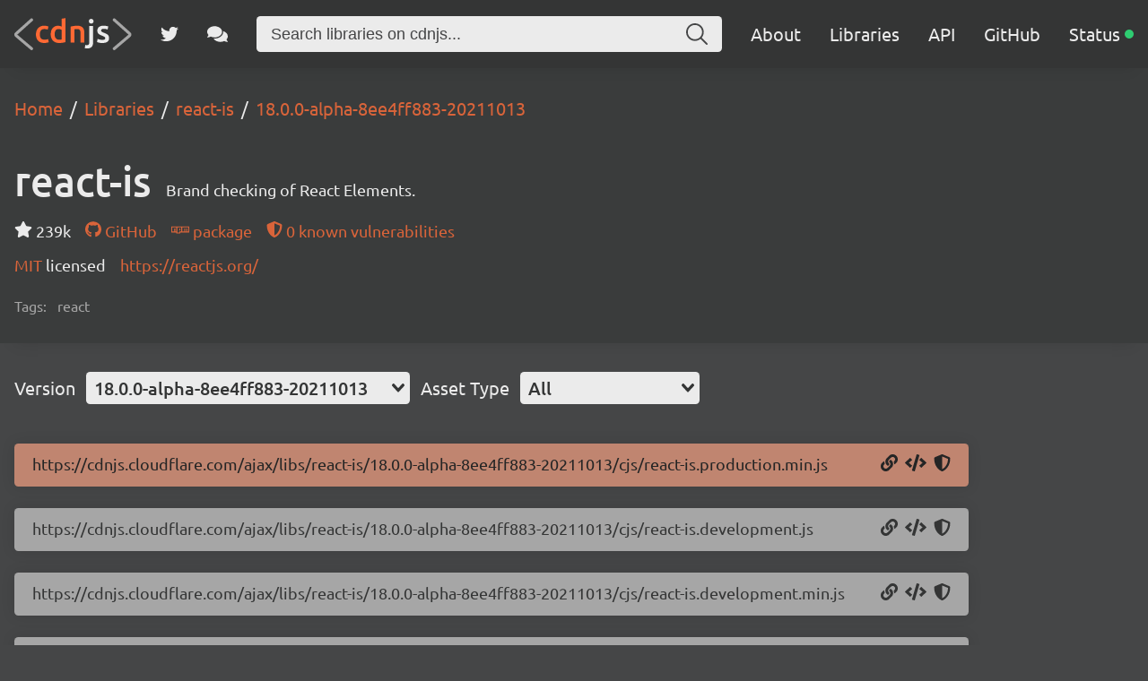

--- FILE ---
content_type: text/html; charset=utf-8
request_url: https://cdnjs.com/libraries/react-is/18.0.0-alpha-8ee4ff883-20211013
body_size: 32946
content:
<!doctype html>
<html data-n-head-ssr lang="en" data-n-head="%7B%22lang%22:%7B%22ssr%22:%22en%22%7D%7D">
  <head >
    <meta data-n-head="ssr" charset="utf-8"><meta data-n-head="ssr" name="viewport" content="width=device-width, initial-scale=1"><meta data-n-head="ssr" name="mobile-web-app-capable" content="yes"><meta data-n-head="ssr" name="apple-mobile-web-app-capable" content="yes"><meta data-n-head="ssr" name="theme-color" content="#d9643a"><meta data-n-head="ssr" name="twitter:card" content="summary_large_image"><meta data-n-head="ssr" name="twitter:site" content="@cdnjs"><meta data-n-head="ssr" name="twitter:creator" content="@MattIPv4"><meta data-n-head="ssr" name="twitter:image" content="https://cdnjs.com/banner.png"><meta data-n-head="ssr" name="twitter:image:alt" content="cdnjs banner image"><meta data-n-head="ssr" prefix="og: http://ogp.me/ns#" property="og:type" content="website"><meta data-n-head="ssr" prefix="og: http://ogp.me/ns#" property="og:locale" content="en_GB"><meta data-n-head="ssr" prefix="og: http://ogp.me/ns#" property="og:site_name" content="cdnjs"><meta data-n-head="ssr" prefix="og: http://ogp.me/ns#" property="og:image" content="https://cdnjs.com/banner.png"><meta data-n-head="ssr" prefix="og: http://ogp.me/ns#" property="og:image:url" content="https://cdnjs.com/banner.png"><meta data-n-head="ssr" data-hid="title" name="title" content="react-is - Libraries - cdnjs - The #1 free and open source CDN built to make life easier for developers"><meta data-n-head="ssr" data-hid="description" name="description" content="Brand checking of React Elements. - Simple. Fast. Reliable. Content delivery at its finest. cdnjs is a free and open-source CDN service trusted by over 12.5% of all websites, serving over 200 billion requests each month, powered by Cloudflare. We make it faster and easier to load library files on your websites."><meta data-n-head="ssr" data-hid="keywords" name="keywords" content="react, react-is, react is, react-is cdn, react is cdn, react-is cdnjs, react is cdnjs, react-is library, react is library, cdn, cdnjs, js, javascript, css, library, web, front-end, free, open-source, open source, oss, npm, github"><meta data-n-head="ssr" data-hid="twitter:title" name="twitter:title" content="react-is - Libraries - cdnjs - The #1 free and open source CDN built to make life easier for developers"><meta data-n-head="ssr" data-hid="twitter:description" name="twitter:description" content="Brand checking of React Elements. - Simple. Fast. Reliable. Content delivery at its finest. cdnjs is a free and open-source CDN service trusted by over 12.5% of all websites, serving over 200 billion requests each month, powered by Cloudflare. We make it faster and easier to load library files on your websites."><meta data-n-head="ssr" data-hid="twitter:url" name="twitter:url" content="https://cdnjs.com/libraries/react-is/18.0.0-alpha-8ee4ff883-20211013"><meta data-n-head="ssr" data-hid="og:title" prefix="og: http://ogp.me/ns#" property="og:title" content="react-is - Libraries - cdnjs - The #1 free and open source CDN built to make life easier for developers"><meta data-n-head="ssr" data-hid="og:description" prefix="og: http://ogp.me/ns#" property="og:description" content="Brand checking of React Elements. - Simple. Fast. Reliable. Content delivery at its finest. cdnjs is a free and open-source CDN service trusted by over 12.5% of all websites, serving over 200 billion requests each month, powered by Cloudflare. We make it faster and easier to load library files on your websites."><meta data-n-head="ssr" data-hid="og:url" prefix="og: http://ogp.me/ns#" property="og:url" content="https://cdnjs.com/libraries/react-is/18.0.0-alpha-8ee4ff883-20211013"><meta data-n-head="ssr" data-hid="canonical" rel="canonical" href="https://cdnjs.com/libraries/react-is/18.0.0-alpha-8ee4ff883-20211013"><title>react-is - Libraries - cdnjs - The #1 free and open source CDN built to make life easier for developers</title><link data-n-head="ssr" rel="icon" type="image/png" href="/favicon.png"><link data-n-head="ssr" rel="shortcut-icon" type="image/png" href="/favicon.png"><link data-n-head="ssr" rel="apple-touch-icon" type="image/png" href="/favicon.png"><link data-n-head="ssr" data-hid="canonical" rel="canonical" href="https://cdnjs.com"><script data-n-head="ssr" src="https://api.radar.cloudflare.com/beacon.js" defer></script><script data-n-head="ssr" type="application/ld+json">{"@context":"http://schema.org","@type":"WebApplication","name":"react-is","description":"Brand checking of React Elements.","keywords":"react","url":"https://cdnjs.com/libraries/react-is","downloadUrl":"https://cdnjs.cloudflare.com/ajax/libs/react-is/19.1.1/cjs/react-is.production.min.js","softwareVersion":"19.1.1","applicationCategory":"library","operatingSystem":"any"}</script><script data-n-head="ssr" type="application/ld+json">{"@context":"http://schema.org","@type":"WebSite","name":"cdnjs","alternateName":"CDNJS","description":"The #1 free and open source CDN built to make life easier for developers","image":"https://cdnjs.com/favicon.png","thumbnailUrl":"https://cdnjs.com/banner.png","url":"https://cdnjs.com/","sameAs":["https://github.com/cdnjs","https://twitter.com/cdnjs","https://linkedin.com/company/cdnjs"],"potentialAction":{"@type":"SearchAction","target":"https://cdnjs.com/libraries?q={search_term_string}","query-input":"name=search_term_string"}}</script><link rel="preload" href="/_/27ea87f.js" as="script"><link rel="preload" href="/_/f867c1e.js" as="script"><link rel="preload" href="/_/83ab4b1.js" as="script"><link rel="preload" href="/_/e0d7272.js" as="script"><link rel="preload" href="/_/a08a578.js" as="script"><link rel="preload" href="/_/835b390.js" as="script"><style data-vue-ssr-id="1ab9ae0a:0 262280fc:0 443e4d5c:0">@font-face{font-display:swap;font-family:"Ubuntu";font-style:normal;font-weight:300;src:local("Ubuntu Light "),local("Ubuntu-Light"),url(/_/fonts/ubuntu-latin-300.11dd408.woff2) format("woff2"),url(/_/fonts/ubuntu-latin-300.8a517f2.woff) format("woff")}@font-face{font-display:swap;font-family:"Ubuntu";font-style:italic;font-weight:300;src:local("Ubuntu Light italic"),local("Ubuntu-Lightitalic"),url(/_/fonts/ubuntu-latin-300italic.c6fd7cf.woff2) format("woff2"),url(/_/fonts/ubuntu-latin-300italic.5b545d0.woff) format("woff")}@font-face{font-display:swap;font-family:"Ubuntu";font-style:normal;font-weight:400;src:local("Ubuntu Regular "),local("Ubuntu-Regular"),url(/_/fonts/ubuntu-latin-400.3525fd9.woff2) format("woff2"),url(/_/fonts/ubuntu-latin-400.1cac021.woff) format("woff")}@font-face{font-display:swap;font-family:"Ubuntu";font-style:italic;font-weight:400;src:local("Ubuntu Regular italic"),local("Ubuntu-Regularitalic"),url(/_/fonts/ubuntu-latin-400italic.1bee454.woff2) format("woff2"),url(/_/fonts/ubuntu-latin-400italic.5a969b4.woff) format("woff")}@font-face{font-display:swap;font-family:"Ubuntu";font-style:normal;font-weight:500;src:local("Ubuntu Medium "),local("Ubuntu-Medium"),url(/_/fonts/ubuntu-latin-500.111af58.woff2) format("woff2"),url(/_/fonts/ubuntu-latin-500.437d925.woff) format("woff")}@font-face{font-display:swap;font-family:"Ubuntu";font-style:italic;font-weight:500;src:local("Ubuntu Medium italic"),local("Ubuntu-Mediumitalic"),url(/_/fonts/ubuntu-latin-500italic.b3b0953.woff2) format("woff2"),url(/_/fonts/ubuntu-latin-500italic.c4134df.woff) format("woff")}@font-face{font-display:swap;font-family:"Ubuntu";font-style:normal;font-weight:700;src:local("Ubuntu Bold "),local("Ubuntu-Bold"),url(/_/fonts/ubuntu-latin-700.7b253bf.woff2) format("woff2"),url(/_/fonts/ubuntu-latin-700.80d4eba.woff) format("woff")}@font-face{font-display:swap;font-family:"Ubuntu";font-style:italic;font-weight:700;src:local("Ubuntu Bold italic"),local("Ubuntu-Bolditalic"),url(/_/fonts/ubuntu-latin-700italic.270eb36.woff2) format("woff2"),url(/_/fonts/ubuntu-latin-700italic.7759495.woff) format("woff")}.ais-Breadcrumb-list,.ais-CurrentRefinements-list,.ais-HierarchicalMenu-list,.ais-Hits-list,.ais-InfiniteHits-list,.ais-InfiniteResults-list,.ais-Menu-list,.ais-NumericMenu-list,.ais-Pagination-list,.ais-RatingMenu-list,.ais-RefinementList-list,.ais-Results-list,.ais-ToggleRefinement-list{list-style:none;margin:0;padding:0}.ais-ClearRefinements-button,.ais-CurrentRefinements-delete,.ais-CurrentRefinements-reset,.ais-GeoSearch-redo,.ais-GeoSearch-reset,.ais-HierarchicalMenu-showMore,.ais-InfiniteHits-loadMore,.ais-InfiniteHits-loadPrevious,.ais-InfiniteResults-loadMore,.ais-Menu-showMore,.ais-RangeInput-submit,.ais-RefinementList-showMore,.ais-SearchBox-reset,.ais-SearchBox-submit,.ais-VoiceSearch-button{background:none;border:0;color:inherit;cursor:pointer;font:inherit;line-height:normal;overflow:visible;padding:0;-webkit-user-select:none;-moz-user-select:none;user-select:none}.ais-ClearRefinements-button::-moz-focus-inner,.ais-CurrentRefinements-delete::-moz-focus-inner,.ais-CurrentRefinements-reset::-moz-focus-inner,.ais-GeoSearch-redo::-moz-focus-inner,.ais-GeoSearch-reset::-moz-focus-inner,.ais-HierarchicalMenu-showMore::-moz-focus-inner,.ais-InfiniteHits-loadMore::-moz-focus-inner,.ais-InfiniteHits-loadPrevious::-moz-focus-inner,.ais-InfiniteResults-loadMore::-moz-focus-inner,.ais-Menu-showMore::-moz-focus-inner,.ais-RangeInput-submit::-moz-focus-inner,.ais-RefinementList-showMore::-moz-focus-inner,.ais-SearchBox-reset::-moz-focus-inner,.ais-SearchBox-submit::-moz-focus-inner,.ais-VoiceSearch-button::-moz-focus-inner{border:0;padding:0}.ais-ClearRefinements-button[disabled],.ais-CurrentRefinements-delete[disabled],.ais-CurrentRefinements-reset[disabled],.ais-GeoSearch-redo[disabled],.ais-GeoSearch-reset[disabled],.ais-HierarchicalMenu-showMore[disabled],.ais-InfiniteHits-loadMore[disabled],.ais-InfiniteHits-loadPrevious[disabled],.ais-InfiniteResults-loadMore[disabled],.ais-Menu-showMore[disabled],.ais-RangeInput-submit[disabled],.ais-RefinementList-showMore[disabled],.ais-SearchBox-reset[disabled],.ais-SearchBox-submit[disabled],.ais-VoiceSearch-button[disabled]{cursor:default}.ais-HierarchicalMenu-showMore,.ais-InfiniteHits-loadMore,.ais-InfiniteHits-loadPrevious,.ais-Menu-showMore,.ais-RefinementList-showMore{overflow-anchor:none}.ais-Breadcrumb-item,.ais-Breadcrumb-list,.ais-Pagination-list,.ais-PoweredBy,.ais-RangeInput-form,.ais-RatingMenu-link{align-items:center;display:flex}.ais-GeoSearch,.ais-GeoSearch-map{height:100%}.ais-HierarchicalMenu-list .ais-HierarchicalMenu-list{margin-left:1em}.ais-PoweredBy-logo{display:block;height:1.2em;width:auto}.ais-RatingMenu-starIcon{display:block;height:20px;width:20px}.ais-SearchBox-input::-ms-clear,.ais-SearchBox-input::-ms-reveal{display:none;height:0;width:0}.ais-SearchBox-input::-webkit-search-cancel-button,.ais-SearchBox-input::-webkit-search-decoration,.ais-SearchBox-input::-webkit-search-results-button,.ais-SearchBox-input::-webkit-search-results-decoration{display:none}.ais-RangeSlider .rheostat{margin-bottom:40px;margin-top:40px;overflow:visible}.ais-RangeSlider .rheostat-background{height:6px;top:0;width:100%}.ais-RangeSlider .rheostat-handle{margin-left:-12px;top:-7px}.ais-RangeSlider .rheostat-background{background-color:#fff;border:1px solid #aaa;position:relative}.ais-RangeSlider .rheostat-progress{background-color:#333;height:4px;position:absolute;top:1px}.rheostat-handle{background-color:#fff;border:1px solid #333;border-radius:50%;cursor:grab;height:20px;position:relative;width:20px;z-index:1}.rheostat-marker{background-color:#aaa;height:5px;margin-left:-1px;position:absolute;width:1px}.rheostat-marker--large{height:9px}.rheostat-value{padding-top:15px}.rheostat-tooltip,.rheostat-value{margin-left:50%;position:absolute;text-align:center;transform:translateX(-50%)}.rheostat-tooltip{top:-22px}[class^=ais-]{box-sizing:border-box;font-size:1rem}a[class^=ais-]{-webkit-text-decoration:none;text-decoration:none}.ais-Breadcrumb,.ais-ClearRefinements,.ais-CurrentRefinements,.ais-GeoSearch,.ais-HierarchicalMenu,.ais-Hits,.ais-HitsPerPage,.ais-InfiniteHits,.ais-InfiniteResults,.ais-Menu,.ais-MenuSelect,.ais-NumericMenu,.ais-NumericSelector,.ais-Pagination,.ais-Panel,.ais-PoweredBy,.ais-RangeInput,.ais-RangeSlider,.ais-RatingMenu,.ais-RefinementList,.ais-Results,.ais-ResultsPerPage,.ais-SearchBox,.ais-SortBy,.ais-Stats,.ais-ToggleRefinement{color:#3a4570}.ais-Breadcrumb-item--selected,.ais-HierarchicalMenu-item--selected,.ais-Menu-item--selected{font-weight:700}.ais-Breadcrumb-separator{font-weight:400;margin:0 .3em}.ais-Breadcrumb-link,.ais-HierarchicalMenu-link,.ais-Menu-link,.ais-Pagination-link,.ais-RatingMenu-link{color:#0096db;transition:color .2s ease-out}.ais-Breadcrumb-link:focus,.ais-Breadcrumb-link:hover,.ais-HierarchicalMenu-link:focus,.ais-HierarchicalMenu-link:hover,.ais-Menu-link:focus,.ais-Menu-link:hover,.ais-Pagination-link:focus,.ais-Pagination-link:hover,.ais-RatingMenu-link:focus,.ais-RatingMenu-link:hover{color:#0073a8}.ais-ClearRefinements-button,.ais-CurrentRefinements-reset,.ais-GeoSearch-redo,.ais-GeoSearch-reset,.ais-HierarchicalMenu-showMore,.ais-InfiniteHits-loadMore,.ais-InfiniteHits-loadPrevious,.ais-InfiniteResults-loadMore,.ais-Menu-showMore,.ais-RefinementList-showMore{background-color:#0096db;border-radius:5px;color:#fff;font-size:.8rem;outline:none;padding:.3rem .5rem;transition:background-color .2s ease-out}.ais-ClearRefinements-button:focus,.ais-ClearRefinements-button:hover,.ais-CurrentRefinements-reset:focus,.ais-CurrentRefinements-reset:hover,.ais-GeoSearch-redo:focus,.ais-GeoSearch-redo:hover,.ais-GeoSearch-reset:focus,.ais-GeoSearch-reset:hover,.ais-HierarchicalMenu-showMore:focus,.ais-HierarchicalMenu-showMore:hover,.ais-InfiniteHits-loadMore:focus,.ais-InfiniteHits-loadMore:hover,.ais-InfiniteHits-loadPrevious:focus,.ais-InfiniteHits-loadPrevious:hover,.ais-InfiniteResults-loadMore:focus,.ais-InfiniteResults-loadMore:hover,.ais-Menu-showMore:focus,.ais-Menu-showMore:hover,.ais-RefinementList-showMore:focus,.ais-RefinementList-showMore:hover{background-color:#0073a8}.ais-ClearRefinements-button--disabled,.ais-GeoSearch-redo--disabled,.ais-GeoSearch-reset--disabled,.ais-HierarchicalMenu-showMore--disabled,.ais-InfiniteHits-loadMore--disabled,.ais-InfiniteResults-loadMore--disabled,.ais-Menu-showMore--disabled,.ais-RefinementList-showMore--disabled{cursor:not-allowed;opacity:.6}.ais-ClearRefinements-button--disabled:focus,.ais-ClearRefinements-button--disabled:hover,.ais-GeoSearch-redo--disabled:focus,.ais-GeoSearch-redo--disabled:hover,.ais-GeoSearch-reset--disabled:focus,.ais-GeoSearch-reset--disabled:hover,.ais-HierarchicalMenu-showMore--disabled:focus,.ais-HierarchicalMenu-showMore--disabled:hover,.ais-InfiniteHits-loadMore--disabled:focus,.ais-InfiniteHits-loadMore--disabled:hover,.ais-InfiniteResults-loadMore--disabled:focus,.ais-InfiniteResults-loadMore--disabled:hover,.ais-Menu-showMore--disabled:focus,.ais-Menu-showMore--disabled:hover,.ais-RefinementList-showMore--disabled:focus,.ais-RefinementList-showMore--disabled:hover{background-color:#0096db}.ais-InfiniteHits-loadPrevious--disabled{display:none}.ais-CurrentRefinements{margin-top:-.3rem}.ais-CurrentRefinements,.ais-CurrentRefinements-list{display:flex;flex-wrap:wrap}.ais-CurrentRefinements-item{background-color:#495588;border-radius:5px;display:flex;margin-right:.3rem;margin-top:.3rem;padding:.3rem .5rem}.ais-CurrentRefinements-category{display:flex;margin-left:.3em}.ais-CurrentRefinements-delete{margin-left:.3rem}.ais-CurrentRefinements-categoryLabel,.ais-CurrentRefinements-delete,.ais-CurrentRefinements-label{color:#fff;font-size:.8rem;white-space:nowrap}.ais-CurrentRefinements-reset{margin-top:.3rem;white-space:nowrap}.ais-CurrentRefinements-reset+.ais-CurrentRefinements-list{margin-left:.3rem}.ais-GeoSearch{position:relative}.ais-GeoSearch-control{left:3.75rem;position:absolute;top:.8rem}.ais-GeoSearch-label{background-color:#fff;border-radius:5px;box-shadow:0 1px 1px rgba(0,0,0,.1);display:block;font-size:.8rem;outline:none;padding:.3rem .5rem;transition:background-color .2s ease-out}.ais-GeoSearch-input{margin:0 .25rem 0 0}.ais-GeoSearch-label,.ais-GeoSearch-redo,.ais-GeoSearch-reset{white-space:nowrap}.ais-GeoSearch-reset{bottom:1.25rem;left:50%;position:absolute;transform:translateX(-50%)}.ais-HierarchicalMenu-link,.ais-Menu-link{display:block;line-height:1.5}.ais-HierarchicalMenu-list,.ais-Menu-list,.ais-NumericMenu-list,.ais-RatingMenu-list,.ais-RefinementList-list{font-weight:400;line-height:1.5}.ais-HierarchicalMenu-link:after{background-image:url("data:image/svg+xml;charset=utf-8,%3Csvg xmlns='http://www.w3.org/2000/svg' viewBox='0 0 24 24'%3E%3Cpath fill='%233A4570' d='m7.3 24-2.8-2.8 9.3-9.2-9.3-9.2L7.3 0l12.2 12z'/%3E%3C/svg%3E");background-size:100% 100%;content:"";display:none;height:10px;margin-left:.3em;width:10px}.ais-HierarchicalMenu-item--parent>.ais-HierarchicalMenu-link:after{display:inline-block}.ais-HierarchicalMenu-item--selected>.ais-HierarchicalMenu-link:after{transform:rotate(90deg)}.ais-CurrentRefinements-count,.ais-RatingMenu-count{font-size:.8rem}.ais-CurrentRefinements-count:before,.ais-RatingMenu-count:before{content:"("}.ais-CurrentRefinements-count:after,.ais-RatingMenu-count:after{content:")"}.ais-HierarchicalMenu-count,.ais-Menu-count,.ais-RefinementList-count,.ais-ToggleRefinement-count{background-color:#dfe2ee;border-radius:8px;color:#3a4570;font-size:.8rem;padding:.1rem .4rem}.ais-HierarchicalMenu-showMore,.ais-Menu-showMore,.ais-RefinementList-showMore{margin-top:.5rem}.ais-Highlight-highlighted,.ais-Snippet-highlighted{background-color:#ffc168}.ais-Hits-list,.ais-InfiniteHits-list,.ais-InfiniteResults-list,.ais-Results-list{display:flex;flex-wrap:wrap;margin-left:-1rem;margin-top:-1rem}.ais-Panel-body .ais-Hits-list,.ais-Panel-body .ais-InfiniteHits-list,.ais-Panel-body .ais-InfiniteResults-list,.ais-Panel-body .ais-Results-list{margin:.5rem 0 0 -1rem}.ais-Hits-item,.ais-InfiniteHits-item,.ais-InfiniteResults-item,.ais-Results-item{border:1px solid #c4c8d8;box-shadow:0 2px 5px 0 #e3e5ec;margin-left:1rem;margin-top:1rem;padding:1rem;width:calc(25% - 1rem)}.ais-Panel-body .ais-Hits-item,.ais-Panel-body .ais-InfiniteHits-item,.ais-Panel-body .ais-InfiniteResults-item,.ais-Panel-body .ais-Results-item{margin:.5rem 0 .5rem 1rem}.ais-InfiniteHits-loadMore,.ais-InfiniteResults-loadMore{margin-top:1rem}.ais-InfiniteHits-loadPrevious{margin-bottom:1rem}.ais-HitsPerPage-select,.ais-MenuSelect-select,.ais-NumericSelector-select,.ais-ResultsPerPage-select,.ais-SortBy-select{-webkit-appearance:none;-moz-appearance:none;appearance:none;background-color:#fff;background-image:url("data:image/svg+xml;charset=utf-8,%3Csvg xmlns='http://www.w3.org/2000/svg' viewBox='0 0 24 24'%3E%3Cpath fill='%233A4570' d='m0 7.3 2.8-2.8 9.2 9.3 9.2-9.3L24 7.3 12 19.5z'/%3E%3C/svg%3E");background-position:92% 50%;background-repeat:no-repeat;background-size:10px 10px;border:1px solid #c4c8d8;border-radius:5px;max-width:100%;padding:.3rem 2rem .3rem .3rem}.ais-Panel--collapsible{position:relative}.ais-Panel--collapsible.ais-Panel--collapsed .ais-Panel-body,.ais-Panel--collapsible.ais-Panel--collapsed .ais-Panel-footer{display:none}.ais-Panel--collapsible .ais-Panel-collapseButton{background:none;border:none;padding:0;position:absolute;right:0;top:0}.ais-Panel-header{border-bottom:1px solid #c4c8d8;font-size:.8rem;font-weight:700;margin-bottom:.5rem;padding-bottom:.5rem;text-transform:uppercase}.ais-Panel-footer{font-size:.8rem;margin-top:.5rem}.ais-RangeInput-input{height:1.5rem;line-height:1.5rem;padding:0 .2rem;width:5rem}.ais-RangeInput-separator{margin:0 .3rem}.ais-RangeInput-submit{-webkit-appearance:none;-moz-appearance:none;appearance:none;background-color:#0096db;border:none;border-radius:5px;color:#fff;font-size:.8rem;height:1.5rem;line-height:1.5rem;margin-left:.3rem;outline:none;padding:0 .5rem;transition:.2s ease-out}.ais-RangeInput-submit:focus,.ais-RangeInput-submit:hover{background-color:#0073a8}.ais-RatingMenu-count{color:#3a4570}.ais-Pagination-list{justify-content:center}.ais-Pagination-item+.ais-Pagination-item{margin-left:.3rem}.ais-Pagination-link{border:1px solid #c4c8d8;border-radius:5px;display:block;padding:.3rem .6rem;transition:background-color .2s ease-out}.ais-Pagination-link:focus,.ais-Pagination-link:hover{background-color:#e3e5ec}.ais-Pagination-item--disabled .ais-Pagination-link{color:#a5abc4;cursor:not-allowed;opacity:.6}.ais-Pagination-item--disabled .ais-Pagination-link:focus,.ais-Pagination-item--disabled .ais-Pagination-link:hover{background-color:#fff;color:#a5abc4}.ais-Pagination-item--selected .ais-Pagination-link{background-color:#0096db;border-color:#0096db;color:#fff}.ais-Pagination-item--selected .ais-Pagination-link:focus,.ais-Pagination-item--selected .ais-Pagination-link:hover{color:#fff}.ais-PoweredBy-text,.ais-Stats-text,.rheostat-tooltip,.rheostat-value{font-size:.8rem}.ais-PoweredBy-logo{margin-left:.3rem}.ais-RangeSlider .rheostat-progress{background-color:#495588}.ais-RangeSlider .rheostat-background{border-color:#878faf;box-sizing:border-box}.ais-RangeSlider .rheostat-handle{border-color:#878faf}.ais-RangeSlider .rheostat-marker{background-color:#878faf}.ais-Panel-body .ais-RangeSlider{margin:2rem 0}.ais-RangeSlider-handle{background:#fff;border:1px solid #46aeda;border-radius:50%;cursor:pointer;height:20px;position:relative;width:20px;z-index:1}.ais-RangeSlider-tooltip{background:#fff;font-size:.8em;position:absolute;top:-22px}.ais-RangeSlider-value{font-size:.8em;margin-left:-20px;padding-top:15px;position:absolute;text-align:center;width:40px}.ais-RangeSlider-marker{background:#ddd;height:5px;margin-left:-1px;position:absolute;width:1px}.ais-RatingMenu-item--disabled
.ais-RatingMenu-label,.ais-RatingMenu-item--disabled .ais-RatingMenu-count{color:#c4c8d8}.ais-RatingMenu-item--selected{font-weight:700}.ais-RatingMenu-link{line-height:1.5}.ais-RatingMenu-link>*+*{margin-left:.3rem}.ais-RatingMenu-starIcon{position:relative;top:-1px;width:15px;fill:#ffc168}.ais-RatingMenu-item--disabled .ais-RatingMenu-starIcon{fill:#c4c8d8}.ais-HierarchicalMenu-searchBox>*,.ais-Menu-searchBox>*,.ais-RefinementList-searchBox>*{margin-bottom:.5rem}.ais-SearchBox-form{display:block;position:relative}.ais-SearchBox-input{-webkit-appearance:none;-moz-appearance:none;appearance:none;background-color:#fff;border:1px solid #c4c8d8;border-radius:5px;padding:.3rem 1.7rem;position:relative;width:100%}.ais-SearchBox-input::-webkit-input-placeholder{color:#a5aed1}.ais-SearchBox-input::-moz-placeholder{color:#a5aed1}.ais-SearchBox-input:-ms-input-placeholder{color:#a5aed1}.ais-SearchBox-input:-moz-placeholder{color:#a5aed1}.ais-SearchBox-loadingIndicator,.ais-SearchBox-reset,.ais-SearchBox-submit{-webkit-appearance:none;-moz-appearance:none;appearance:none;height:20px;position:absolute;right:.3rem;top:50%;transform:translateY(-50%);width:20px;z-index:1}.ais-SearchBox-submit{left:.3rem}.ais-SearchBox-reset{right:.3rem}.ais-SearchBox-loadingIcon,.ais-SearchBox-resetIcon,.ais-SearchBox-submitIcon{left:50%;position:absolute;top:50%;transform:translateX(-50%) translateY(-50%)}.ais-SearchBox-resetIcon path,.ais-SearchBox-submitIcon path{fill:#495588}.ais-SearchBox-submitIcon{height:14px;width:14px}.ais-SearchBox-resetIcon{height:12px;width:12px}.ais-SearchBox-loadingIcon{height:16px;width:16px}.ais-VoiceSearch-button{background-color:transparent;border:none;border-radius:50%;color:#3a4570;height:24px;padding:4px;width:24px}.ais-VoiceSearch-button svg{color:currentColor}.ais-VoiceSearch-button:hover{background-color:#a5aed1;color:#fff;cursor:pointer}.ais-VoiceSearch-button:disabled{color:#a5aed1}.ais-VoiceSearch-button:disabled:hover{background:inherit;color:#a5aed1;cursor:not-allowed}.v-select{font-family:inherit;position:relative}.v-select,.v-select *{box-sizing:border-box}@keyframes vSelectSpinner{0%{transform:rotate(0deg)}to{transform:rotate(1turn)}}.vs__fade-enter-active,.vs__fade-leave-active{pointer-events:none;transition:opacity .15s cubic-bezier(1,.5,.8,1)}.vs__fade-enter,.vs__fade-leave-to{opacity:0}.vs--disabled .vs__clear,.vs--disabled .vs__dropdown-toggle,.vs--disabled .vs__open-indicator,.vs--disabled .vs__search,.vs--disabled .vs__selected{background-color:#f8f8f8;cursor:not-allowed}.v-select[dir=rtl] .vs__actions{padding:0 3px 0 6px}.v-select[dir=rtl] .vs__clear{margin-left:6px;margin-right:0}.v-select[dir=rtl] .vs__deselect{margin-left:0;margin-right:2px}.v-select[dir=rtl] .vs__dropdown-menu{text-align:right}.vs__dropdown-toggle{-webkit-appearance:none;-moz-appearance:none;appearance:none;background:none;border:0 solid rgba(60,60,60,.26);border-radius:4.5px;display:flex;padding:0 0 4px;white-space:normal}.vs__selected-options{display:flex;flex-basis:100%;flex-grow:1;flex-wrap:wrap;padding:0 2px;position:relative}.vs__actions{align-items:center;display:flex;padding:4px 6px 0 3px}.vs--searchable .vs__dropdown-toggle{cursor:text}.vs--unsearchable .vs__dropdown-toggle{cursor:pointer}.vs--open .vs__dropdown-toggle{border-bottom-color:transparent;border-bottom-left-radius:0;border-bottom-right-radius:0}.vs__open-indicator{fill:#343535;transform:scale(1);transition:transform .15s cubic-bezier(1,-.115,.975,.855);transition-timing-function:cubic-bezier(1,-.115,.975,.855)}.vs--open .vs__open-indicator{transform:rotate(180deg) scale(1)}.vs--loading .vs__open-indicator{opacity:0}.vs__clear{fill:#343535;background-color:transparent;border:0;cursor:pointer;margin-right:8px;padding:0}.vs__dropdown-menu{background:#fff;border:0 solid rgba(60,60,60,.26);border-radius:0 0 4.5px 4.5px;border-top-style:none;box-shadow:0 3px 6px 0 rgba(0,0,0,.15);box-sizing:border-box;display:block;left:0;list-style:none;margin:0;max-height:350px;min-width:160px;overflow-y:auto;padding:5px 0;position:absolute;text-align:left;top:100%;width:100%;z-index:1000}.vs__no-options{text-align:center}.vs__dropdown-option{clear:both;color:#333;cursor:pointer;display:block;line-height:1.42857143;padding:3px 20px;white-space:nowrap}.vs__dropdown-option--highlight{background:#5897fb;color:#fff}.vs__dropdown-option--deselect{background:#fb5858;color:#fff}.vs__dropdown-option--disabled{background:inherit;color:rgba(60,60,60,.5);cursor:inherit}.vs__selected{align-items:center;background-color:#f0f0f0;border:0 solid rgba(60,60,60,.26);border-radius:4.5px;color:#333;display:flex;line-height:1.4;margin:4px 2px 0;padding:0 .25em;z-index:0}.vs__deselect{-webkit-appearance:none;-moz-appearance:none;appearance:none;background:none;border:0;cursor:pointer;display:inline-flex;margin-left:4px;padding:0;fill:#343535;text-shadow:0 1px 0 #fff}.vs--single .vs__selected{background-color:transparent;border-color:transparent}.vs--single.vs--loading .vs__selected,.vs--single.vs--open .vs__selected{opacity:.4;position:absolute}.vs--single.vs--searching .vs__selected{display:none}.vs__search::-webkit-search-cancel-button{display:none}.vs__search::-ms-clear,.vs__search::-webkit-search-decoration,.vs__search::-webkit-search-results-button,.vs__search::-webkit-search-results-decoration{display:none}.vs__search,.vs__search:focus{-webkit-appearance:none;-moz-appearance:none;appearance:none;background:none;border:1px solid transparent;border-left:none;box-shadow:none;flex-grow:1;font-size:1em;line-height:1.4;margin:4px 0 0;max-width:100%;outline:none;padding:0 7px;width:0;z-index:1}.vs__search::-moz-placeholder{color:inherit}.vs__search::placeholder{color:inherit}.vs--unsearchable .vs__search{opacity:1}.vs--unsearchable:not(.vs--disabled) .vs__search{cursor:pointer}.vs--single.vs--searching:not(.vs--open):not(.vs--loading) .vs__search{opacity:.2}.vs__spinner{align-self:center;animation:vSelectSpinner 1.1s linear infinite;border:.9em solid hsla(0,0%,39%,.1);border-left-color:rgba(60,60,60,.45);font-size:5px;opacity:0;overflow:hidden;text-indent:-9999em;transform:translateZ(0);transition:opacity .1s}.vs__spinner,.vs__spinner:after{border-radius:50%;height:5em;width:5em}.vs--loading .vs__spinner{opacity:1}*{box-sizing:border-box}#__app,#__layout,#__nuxt,body,html{background-color:#454647;color:#ebebeb;font-family:"Ubuntu",sans-serif;font-weight:300;height:100vh;margin:0;min-height:100vh;padding:0}main{justify-content:space-between;min-height:100%;position:relative;z-index:0}main,main .content,main section{align-items:center;display:flex;flex-direction:column}main .content,main section{flex-grow:1;justify-content:center;width:100%}main .row{display:flex;flex-direction:row;flex-wrap:wrap}main .column{align-items:center;display:flex;flex-direction:column}footer .content,main .content{align-items:flex-start;justify-content:flex-start;margin:0 auto;max-width:1550px;padding:32px 16px}@media screen and (max-width:960px){footer .content,main .content{padding:16px}}header{align-items:center;background:#3a3c3c;box-shadow:0 16px 16px -16px rgba(0,0,0,.1);display:flex;flex-direction:column;width:100%}svg.icon{fill:currentColor;height:1em;vertical-align:text-top}code,svg.icon{display:inline-block}code{background:#343535;border-radius:4.5px;color:#d9643a;margin:2px 0;max-width:100%;padding:16px;word-break:break-word}:not(pre)>code{padding:4px 8px}pre[class*=language-]{border-radius:4.5px;box-shadow:0 0 16px 0 rgba(0,0,0,.1)}pre>code{overflow:auto}pre>code[class*=language-]{overflow:visible;overflow:initial;padding:0}.code-toolbar .toolbar .toolbar-item a,.code-toolbar .toolbar .toolbar-item button,.code-toolbar .toolbar .toolbar-item span{background:#454647;border-radius:4.5px;box-shadow:none;color:#ebebeb;cursor:pointer;padding:4px 12px;transition:color .15s cubic-bezier(1,-.115,.975,.855)}.code-toolbar .toolbar .toolbar-item a:focus,.code-toolbar .toolbar .toolbar-item a:hover,.code-toolbar .toolbar .toolbar-item button:focus,.code-toolbar .toolbar .toolbar-item button:hover,.code-toolbar .toolbar .toolbar-item span:focus,.code-toolbar .toolbar .toolbar-item span:hover{color:#d9643a}.page-enter-active,.page-leave-active{transition:opacity .15s ease}.page-enter,.page-leave-to{opacity:0}.search-enter-active,.search-leave-active{transition:opacity .2s ease}.search-enter,.search-leave-to{opacity:0}.assets-enter-active,.assets-leave-active{transition:opacity .2s ease}.assets-enter,.assets-leave-to{opacity:0}.homepage-search-enter-active,.homepage-search-leave-active{transition:opacity .2s ease}.homepage-search-enter,.homepage-search-leave-to{opacity:0}#__app main{opacity:0;transition:opacity .15s ease}#__app main.ready{opacity:1}.nav{background:#343535;box-shadow:0 16px 16px -16px rgba(0,0,0,.1);position:relative;width:100%;z-index:1}.nav .content{align-items:center;display:flex;flex-direction:row;flex-wrap:wrap;height:auto;min-height:75px;padding:16px 0}.nav .content .left{margin:0 auto 0 0}.nav .content .right{margin:0 0 0 auto}@media screen and (min-width:350px)and (max-width:960px){.nav .content .right{margin:15px 0 0 auto}}.nav .content .middle{flex-grow:1}.nav .content .middle .inline-search{margin-left:auto;max-width:600px;padding:0 16px}.nav .content .middle .inline-search .ais-SearchBox .ais-SearchBox-form .ais-SearchBox-input{height:40px;padding:4px 52px 4px 16px}.nav .content .middle .inline-search .ais-StateResults{width:calc(100% - 32px)}@media screen and (max-width:600px){.nav .content .middle{display:contents!important}.nav .content .middle .inline-search{margin-top:12px}}.nav .content .left,.nav .content .middle,.nav .content .right{align-content:center;display:flex;flex-direction:row;flex-wrap:wrap}.nav .content .left a,.nav .content .right a{align-items:center;color:#ebebeb;display:flex;font-family:"Ubuntu",sans-serif;font-size:20px;font-weight:400;justify-content:center;margin:4px 16px;-webkit-text-decoration:none;text-decoration:none;transition:color .15s cubic-bezier(1,-.115,.975,.855)}.nav .content .left a:focus,.nav .content .left a:hover,.nav .content .right a:focus,.nav .content .right a:hover{color:#a6a6a6}.nav .content .left a:focus i,.nav .content .left a:hover i,.nav .content .right a:focus i,.nav .content .right a:hover i{color:#ebebeb}.nav .content .left a i,.nav .content .right a i{color:#a6a6a6;font-size:26px;margin-top:2px;transition:color .15s cubic-bezier(1,-.115,.975,.855)}.nav .content .left a img,.nav .content .right a img{height:36px}@media screen and (max-width:600px){.nav .content .left a:not(.logo),.nav .content .right a:not(.logo){display:none}}.nav .content .left .fix-mobile a,.nav .content .right .fix-mobile a{float:right;transition:.5s}.nav .content .left .fix-mobile a.icon-mobile,.nav .content .right .fix-mobile a.icon-mobile{display:none;padding-top:.15rem}@media screen and (max-width:600px){.nav .content .left .fix-mobile,.nav .content .right .fix-mobile{position:absolute;right:0;top:1.3rem;transition:.5s}.nav .content .left .fix-mobile a.status,.nav .content .right .fix-mobile a.status{display:block;margin:4px 0}.nav .content .left .fix-mobile a.icon-mobile,.nav .content .right .fix-mobile a.icon-mobile{display:block}.nav.responsive{transition:.5s}.nav.responsive .content{padding-bottom:0;transition:.5s}.nav.responsive .content .right{background-color:#242525;display:flex;flex-direction:column;margin-top:15px;padding-bottom:5px;padding-top:5px;transition:.5s;width:100%}.nav.responsive .content .right a:not(.icon-mobile):not(.status){display:block;padding:10px 20px;transition:.5s;width:100%}}.status-indicator{border-radius:50%;display:inline-block;height:10px;margin:0 0 0 5px;width:10px}.status-indicator.status-indicator-critical{background-color:#e74c3c}.status-indicator.status-indicator-major{background-color:#e67e22}.status-indicator.status-indicator-minor{background-color:#f1c40f}.status-indicator.status-indicator-none{background-color:#2ecc71}main.landing{background-attachment:scroll;background-image:url(/_/6da6dfe9adcee0de10efcad20d5b33d7.svg);background-position:top;background-repeat:no-repeat;background-size:cover}@media only screen and (max-width:768px){main.landing{background-image:url(/_/3f8be9e66b13415b406a2004c0349580.svg);background-position:0 0}}main.landing section{align-items:flex-start;max-width:932px;padding:16px}main.landing section h1{color:#ebebeb;font-family:"Ubuntu",sans-serif;font-size:48px;font-weight:400;letter-spacing:.41px;margin:0 0 32px}@media only screen and (max-width:768px){main.landing section h1{font-size:32px;margin:0 0 16px}}main.landing section h2{color:#ebebeb;font-family:"Ubuntu",sans-serif;font-size:24px;font-weight:300;letter-spacing:.2px;margin:0 0 80px}@media only screen and (max-width:768px){main.landing section h2{font-size:16px;margin:0 0 40px}}@media screen and (max-width:600px){main.landing section{margin-top:80px}}header div.breadcrumbs{align-items:flex-start;margin:0 auto;max-width:1550px;padding:32px 16px 0}@media screen and (max-width:960px){header div.breadcrumbs{padding:16px 16px 0}}header div.breadcrumbs ol{display:flex;flex-direction:row;flex-wrap:wrap;list-style:none;margin:0;padding:0}header div.breadcrumbs ol li:not(:first-child) a:before{color:#ebebeb;content:"/";display:inline-block;margin:0 8px}header div.breadcrumbs ol li a{color:#d9643a;font-family:"Ubuntu",sans-serif;font-size:20px;font-weight:400;-webkit-text-decoration:none;text-decoration:none;transition:color .15s cubic-bezier(1,-.115,.975,.855)}header div.breadcrumbs ol li a:focus,header div.breadcrumbs ol li a:hover{color:#bc4c24}aside.corner{bottom:0;height:200px;overflow:hidden;position:absolute;right:0;width:200px;z-index:2}@media screen and (max-width:960px){aside.corner{display:none}}aside.corner:after{border-bottom:200px solid #343535;border-left:200px solid transparent;border-top:200px solid transparent;bottom:0;content:"";display:block;left:0;position:absolute;right:0;z-index:0}aside.corner div{height:100%;justify-content:flex-end;position:absolute;right:0;top:0;transform:rotate(-45deg);width:100%;z-index:1}aside.corner div,aside.corner div a{align-items:center;display:flex;flex-direction:column}aside.corner div a{color:#fff;font-family:"Ubuntu",sans-serif;font-size:16px;font-weight:400;margin:0 0 -12.8px;padding:25.6px;-webkit-text-decoration:none;text-decoration:none;transition:color .15s cubic-bezier(1,-.115,.975,.855)}aside.corner div a:focus,aside.corner div a:hover{color:#a6a6a6}aside.corner div a p{margin:0 0 12.8px}aside.corner div a svg{height:32px}main section .content a.button,main section .content button.button{-webkit-appearance:button;background:#d9643a;border:0;border-radius:4.5px;color:#fff;cursor:pointer;display:inline-block;font-size:18px;margin-bottom:10px;padding:12px 40px;-webkit-text-decoration:none;text-decoration:none;transition:background .15s cubic-bezier(1,-.115,.975,.855)}main section .content a.button:focus,main section .content a.button:hover,main section .content button.button:focus,main section .content button.button:hover{background:#bc4c24;color:#fff;-webkit-text-decoration:none;text-decoration:none}li.library-card{align-items:center;align-items:flex-start;background:#343535;border-radius:2.25px;box-shadow:0 0 16px 0 rgba(0,0,0,.1);display:flex;flex-basis:calc(50% - 64px);flex-direction:column;margin:8px 32px;padding:16px 24px}@media screen and (max-width:960px){li.library-card{flex-basis:100%;margin:8px 16px}}li.library-card .title{align-items:flex-end;display:flex;flex-direction:row;flex-wrap:wrap;width:100%}li.library-card .title a{color:#d9643a;display:block;font-family:"Ubuntu",sans-serif;font-size:24px;font-weight:400;margin:0;padding:0;-webkit-text-decoration:none;text-decoration:none;transition:color .15s cubic-bezier(1,-.115,.975,.855)}li.library-card .title a:focus,li.library-card .title a:hover{color:#bc4c24}li.library-card .title a .version{font-size:14px}li.library-card .title .stars{color:#ebebeb;display:block;font-family:"Ubuntu",sans-serif;font-size:14px;font-weight:400;margin:auto 0 auto 16px}li.library-card .title .stars i{margin:0 0 4px}@media screen and (max-width:600px){li.library-card .title .stars{margin:0}}li.library-card .title .library-options{display:contents}@media screen and (max-width:600px){li.library-card .title .library-options{display:flex;margin-top:5px;width:100%!important}}li.library-card .description{flex-grow:1;font-size:16px;margin:16px 0 0}li.library-card .description,li.library-card .tags{color:#ebebeb;font-family:"Ubuntu",sans-serif;font-weight:400}li.library-card .tags{font-size:12px;margin:8px 0 0}li.library-card .tags .keywords{display:inline-block;margin:0 0 0 8px}.content.library-hero .row.name{align-items:baseline}.content.library-hero .row.name h1{color:#ebebeb;font-family:"Ubuntu",sans-serif;font-size:45px;font-weight:500}.content.library-hero .row p,.content.library-hero .row.name h1,.content.library-hero .row.name p{margin:8px 16px 8px 0}.content.library-hero .row p a{color:#d9643a;-webkit-text-decoration:none;text-decoration:none;transition:color .15s cubic-bezier(1,-.115,.975,.855)}.content.library-hero .row p a:focus,.content.library-hero .row p a:hover{color:#bc4c24}.content.library-hero p{color:#ebebeb;font-family:"Ubuntu",sans-serif;font-size:18px;font-weight:400}.content.library-hero .tags{color:#a6a6a6;font-size:16px;margin:16px 0 0}.content.library-hero .tags .keywords{display:inline-block;margin:0 0 0 8px}.library-asset-buttons{align-items:center;display:flex;flex-direction:row;flex-wrap:wrap;flex-wrap:nowrap;margin:0 0 0 auto}.library-asset-buttons button{-webkit-appearance:button;background:none;border:0;color:#ebebeb;cursor:pointer;font-size:1.2rem;margin:0 0 0 8px;overflow:visible;padding:0;text-transform:none;transition:color .15s cubic-bezier(1,-.115,.975,.855)}.library-asset-buttons button:hover{color:#a6a6a6}.ais-InstantSearch{width:100%}.ais-InstantSearch.inline-search{position:relative;transition:margin-bottom .2s ease}.ais-InstantSearch.inline-search .ais-StateResults{position:absolute;top:calc(100% + 4px);width:100%;z-index:100}.ais-InstantSearch.inline-search .ais-StateResults .ais-Hits{background:#343535;border-radius:4.5px;box-shadow:0 0 16px 0 rgba(0,0,0,.1)}.ais-InstantSearch.inline-search .ais-StateResults .ais-Hits ul{list-style:none;margin:0;padding:16px}.ais-InstantSearch.inline-search .ais-StateResults .ais-Hits ul li{background:#454647;border-radius:2.25px;margin:0;padding:16px}.ais-InstantSearch.inline-search .ais-StateResults .ais-Hits ul li a{display:block;margin:0;padding:0;-webkit-text-decoration:none;text-decoration:none}.ais-InstantSearch.inline-search .ais-StateResults .ais-Hits ul li a:focus p.name,.ais-InstantSearch.inline-search .ais-StateResults .ais-Hits ul li a:hover p.name{color:#bc4c24}.ais-InstantSearch.inline-search .ais-StateResults .ais-Hits ul li a:focus p.description,.ais-InstantSearch.inline-search .ais-StateResults .ais-Hits ul li a:hover p.description{color:#a6a6a6}.ais-InstantSearch.inline-search .ais-StateResults .ais-Hits ul li a p{transition:color .15s cubic-bezier(1,-.115,.975,.855)}.ais-InstantSearch.inline-search .ais-StateResults .ais-Hits ul li a p.name{color:#d9643a;font-family:"Ubuntu",sans-serif;font-size:20px;font-weight:400;margin:0 0 4px}.ais-InstantSearch.inline-search .ais-StateResults .ais-Hits ul li a p.name span.version{font-size:16px}.ais-InstantSearch.inline-search .ais-StateResults .ais-Hits ul li a p.description{color:#ebebeb;font-family:"Ubuntu",sans-serif;font-size:16px;font-weight:400;margin:0}.ais-InstantSearch.inline-search .ais-StateResults .ais-Hits ul li+li{margin-top:16px}.ais-InstantSearch.primary-search{align-items:center;align-items:normal;display:flex;flex-direction:column;flex-grow:1}.ais-InstantSearch.primary-search header{align-items:center;display:flex;flex-direction:column;padding:64px 16px 16px}@media screen and (max-width:960px){.ais-InstantSearch.primary-search header{padding:16px 16px 0}}.ais-InstantSearch.primary-search header .content{align-items:center;max-width:1100px;padding:0}.ais-InstantSearch.primary-search header .content .ais-SearchBox{width:100%}.ais-InstantSearch.primary-search header .content .ais-Stats p{color:#a6a6a6;font-family:"Ubuntu",sans-serif;font-size:18px;font-weight:400}.ais-InstantSearch.primary-search header .content .ais-Stats p .hits{color:#d9643a}.ais-InstantSearch.primary-search .ais-InfiniteHits{margin:0 auto;max-width:1280px;padding:0}.ais-InstantSearch.primary-search .ais-InfiniteHits ul{display:flex;flex-direction:row;flex-wrap:wrap;list-style:none;margin:16px 0;padding:0;width:100%}@media screen and (max-width:960px){.ais-InstantSearch.primary-search .ais-InfiniteHits ul{margin:8px 0}}.ais-InstantSearch.primary-search .ais-InfiniteHits ul li.not-found,.ais-InstantSearch.primary-search .ais-InfiniteHits ul li.show-more{flex-basis:100%}.ais-InstantSearch.primary-search .ais-InfiniteHits ul li.show-more{background:none;box-shadow:none;display:flex;flex-direction:row;flex-wrap:wrap;justify-content:center}.ais-InstantSearch.primary-search .ais-InfiniteHits ul li.not-found p{color:#ebebeb;font-family:"Ubuntu",sans-serif;font-size:16px;font-weight:400;margin:4px 0;text-align:center}@media screen and (max-width:960px){.ais-InstantSearch.primary-search .ais-InfiniteHits ul li.not-found p{text-align:left}}.ais-InstantSearch.primary-search .ais-InfiniteHits ul li.not-found p:first-child{font-size:18px;margin:4px 0 24px}.ais-InstantSearch.primary-search .ais-InfiniteHits ul li.not-found p a{color:#d9643a;-webkit-text-decoration:none;text-decoration:none;transition:color .15s cubic-bezier(1,-.115,.975,.855)}.ais-InstantSearch.primary-search .ais-InfiniteHits ul li.not-found p a:focus,.ais-InstantSearch.primary-search .ais-InfiniteHits ul li.not-found p a:hover{color:#bc4c24}.ais-InstantSearch .ais-SearchBox .ais-SearchBox-form .ais-SearchBox-input{background:#ebebeb;border:0;border-radius:4.5px;color:#454647;font-size:18px;height:48px;padding:8px 52px 8px 16px}.ais-InstantSearch .ais-SearchBox .ais-SearchBox-form .ais-SearchBox-input::-moz-placeholder{color:#454647}.ais-InstantSearch .ais-SearchBox .ais-SearchBox-form .ais-SearchBox-input::placeholder{color:#454647}.ais-InstantSearch .ais-SearchBox .ais-SearchBox-form .ais-SearchBox-reset,.ais-InstantSearch .ais-SearchBox .ais-SearchBox-form .ais-SearchBox-submit{background:#ebebeb;height:24px;left:auto;right:16px;width:24px}.ais-InstantSearch .ais-SearchBox .ais-SearchBox-form .ais-SearchBox-reset .ais-SearchBox-resetIcon,.ais-InstantSearch .ais-SearchBox .ais-SearchBox-form .ais-SearchBox-reset .ais-SearchBox-submitIcon,.ais-InstantSearch .ais-SearchBox .ais-SearchBox-form .ais-SearchBox-submit .ais-SearchBox-resetIcon,.ais-InstantSearch .ais-SearchBox .ais-SearchBox-form .ais-SearchBox-submit .ais-SearchBox-submitIcon{height:24px;left:auto;position:static;top:auto;transform:none;width:24px}.ais-InstantSearch .ais-SearchBox .ais-SearchBox-form .ais-SearchBox-reset .ais-SearchBox-resetIcon path,.ais-InstantSearch .ais-SearchBox .ais-SearchBox-form .ais-SearchBox-reset .ais-SearchBox-submitIcon path,.ais-InstantSearch .ais-SearchBox .ais-SearchBox-form .ais-SearchBox-submit .ais-SearchBox-resetIcon path,.ais-InstantSearch .ais-SearchBox .ais-SearchBox-form .ais-SearchBox-submit .ais-SearchBox-submitIcon path{fill:#454647}main>.banner{align-items:center;background:#d9643a;box-shadow:0 0 16px 0 rgba(0,0,0,.1);display:flex;flex-direction:row;flex-wrap:wrap;justify-content:flex-start;padding:8px 232px 8px 32px;width:100%;z-index:1}@media screen and (max-width:960px){main>.banner{padding:8px 16px}}main>.banner p{color:#141515}main>.banner p:first-child{border-right:2px solid #141515;font-family:"Ubuntu",sans-serif;font-size:18px;font-weight:400;line-height:1.3;margin:0 8px 0 0;padding:0 8px 0 0}main>.banner p:last-child{font-size:16px;line-height:1.1;margin:2px 0 0}main>.banner p:last-child a{color:#030303;-webkit-text-decoration:underline;text-decoration:underline;transition:color .15s cubic-bezier(1,-.115,.975,.855)}main>.banner p:last-child a:focus,main>.banner p:last-child a:hover{color:#343535}footer{background:#242525;color:#ebebeb}footer .content{display:flex;flex-direction:row;flex-wrap:wrap}footer .content dl{flex-grow:1;margin:0 16px 16px}footer .content dl dt{color:#a6a6a6;font-size:14px;margin:0 0 16px;text-transform:uppercase}footer .content dl dt:not(:first-of-type){margin:24px 0 16px}footer .content dl dt.logo img{width:200px}footer .content dl dd{margin:0 0 4px}footer .content dl dd a{color:#ebebeb;-webkit-text-decoration:none;text-decoration:none;transition:color .15s cubic-bezier(1,-.115,.975,.855)}footer .content dl dd a:focus,footer .content dl dd a:hover{color:#d9643a}footer .content dl dd.copy-social{display:flex;flex-direction:row;flex-wrap:wrap;font-size:22px;line-height:22px;margin:16px 0 0}footer .content dl dd.copy-social span{border-right:1px solid #a6a6a6;font-size:16px;line-height:22px;margin:0 8px 0 0;padding:0 16px 0 0}footer .content dl dd.copy-social a{margin:0 8px}footer .content dl dd.break{height:12px}@media screen and (max-width:768px){footer{padding-top:20px}}.json-example .select{display:flex;flex-direction:row;flex-wrap:wrap}.json-example .select a{background:#d9643a;color:#141515;cursor:pointer;display:inline-block;font-family:"Ubuntu",sans-serif;font-size:.9em;font-weight:400;padding:2px 8px;-webkit-text-decoration:none;text-decoration:none;transition:background .15s cubic-bezier(1,-.115,.975,.855)}.json-example .select a:first-child{border-radius:4.5px 0 0 4.5px}.json-example .select a:last-child{border-radius:0 4.5px 4.5px 0}.json-example .select a.active,.json-example .select a:focus,.json-example .select a:hover{background:#bc4c24}.json-example pre{margin:0}.json-example pre[class*=language-]{background:#343535;border-radius:4.5px;margin:8px 0 0;padding:0}.json-example pre[class*=language-] code{box-shadow:none;line-height:normal;margin:0;white-space:pre}.json-example pre code{box-shadow:0 0 16px 0 rgba(0,0,0,.1);font-size:14px;margin:8px 0 0;padding:16px;white-space:normal}.animated-background{height:100%;left:0;overflow:hidden;pointer-events:none;position:absolute;right:0;top:0;width:100%;z-index:-1}@media only screen and (max-width:768px){.animated-background{display:none}}.transition-height-enter-active,.transition-height-leave-active{overflow:hidden;transition:height .2s ease,opacity .2s ease}.transition-height-enter,.transition-height-leave-to{height:0;opacity:0}main.index h2 sup{vertical-align:text-top}main.index h2 sup a{color:#a6a6a6;-webkit-text-decoration:none;text-decoration:none;transition:color .15s cubic-bezier(1,-.115,.975,.855)}main.index h2 sup a:focus,main.index h2 sup a:hover{color:#d9643a}main.index .homepage-search{margin:0 0 128px;transition:margin-bottom .2s ease;width:100%}main.libraries>section>header{box-shadow:none}main.libraries-library .content .filter{align-items:center;margin:0 0 8px}@media screen and (max-width:960px){main.libraries-library .content .filter{align-items:flex-start;flex-direction:column;margin:0}}main.libraries-library .content .filter p{color:#ebebeb;font-family:"Ubuntu",sans-serif;font-size:20px;font-weight:400;margin:0 12px 8px 0}@media screen and (min-width:960px){main.libraries-library .content .filter p:not(:first-child){margin:0 12px 8px}}main.libraries-library .content .filter .v-select{background:#ebebeb;border:0;border-radius:4.5px;flex-grow:1;margin:0 0 8px;min-width:200px}main.libraries-library .content .filter .v-select.vs--open{border-radius:4.5px 4.5px 0 0}main.libraries-library .content .filter .v-select .vs__selected{color:#343535;font-family:"Ubuntu",sans-serif;font-size:20px;font-weight:500}main.libraries-library .content .filter .v-select .vs__dropdown-menu .vs__dropdown-option{background:transparent;color:#343535;font-family:"Ubuntu",sans-serif;font-weight:400;transition:background .15s cubic-bezier(1,-.115,.975,.855),color .15s cubic-bezier(1,-.115,.975,.855)}main.libraries-library .content .filter .v-select .vs__dropdown-menu .vs__dropdown-option.vs__dropdown-option--selected{color:#d9643a}main.libraries-library .content .filter .v-select .vs__dropdown-menu .vs__dropdown-option.vs__dropdown-option--highlight{background:#454647;color:#d9643a}main.libraries-library .content .assets{align-items:center;align-items:flex-start;display:flex;flex-direction:column;list-style:none;margin:16px 0 0;padding:0}main.libraries-library .content .assets .asset{background:#a6a6a6;border-radius:4.5px;box-shadow:0 0 16px 0 rgba(0,0,0,.1);color:#343535;display:flex;flex-direction:row;flex-wrap:wrap;flex-wrap:nowrap;font-family:"Ubuntu",sans-serif;font-size:18px;font-weight:400;margin:12px 0;padding:12px 20px 14px;width:100%}main.libraries-library .content .assets .asset.default-asset{background:#c08570;color:#242525}main.libraries-library .content .assets .asset.default-asset .library-asset-buttons svg{color:#242525}main.libraries-library .content .assets .asset.default-asset .library-asset-buttons svg:focus,main.libraries-library .content .assets .asset.default-asset .library-asset-buttons svg:hover{color:#343535}main.libraries-library .content .assets .asset .url{word-break:break-word}main.libraries-library .content .assets .asset .library-asset-buttons{padding:0 0 0 16px}main.libraries-library .content .assets .asset .library-asset-buttons svg{color:#343535}main.libraries-library .content .assets .asset .library-asset-buttons svg:focus,main.libraries-library .content .assets .asset .library-asset-buttons svg:hover{color:#454647}main.libraries-library .content .assets-message{color:#ebebeb;font-family:"Ubuntu",sans-serif;font-size:18px;font-weight:400;margin:24px 0}main.libraries-library-version .content .filter{align-items:center;margin:0 0 8px}@media screen and (max-width:960px){main.libraries-library-version .content .filter{align-items:flex-start;flex-direction:column;margin:0}}main.libraries-library-version .content .filter p{color:#ebebeb;font-family:"Ubuntu",sans-serif;font-size:20px;font-weight:400;margin:0 12px 8px 0}@media screen and (min-width:960px){main.libraries-library-version .content .filter p:not(:first-child){margin:0 12px 8px}}main.libraries-library-version .content .filter .v-select{background:#ebebeb;border:0;border-radius:4.5px;flex-grow:1;margin:0 0 8px;min-width:200px}main.libraries-library-version .content .filter .v-select.vs--open{border-radius:4.5px 4.5px 0 0}main.libraries-library-version .content .filter .v-select .vs__selected{color:#343535;font-family:"Ubuntu",sans-serif;font-size:20px;font-weight:500}main.libraries-library-version .content .filter .v-select .vs__dropdown-menu .vs__dropdown-option{background:transparent;color:#343535;font-family:"Ubuntu",sans-serif;font-weight:400;transition:background .15s cubic-bezier(1,-.115,.975,.855),color .15s cubic-bezier(1,-.115,.975,.855)}main.libraries-library-version .content .filter .v-select .vs__dropdown-menu .vs__dropdown-option.vs__dropdown-option--selected{color:#d9643a}main.libraries-library-version .content .filter .v-select .vs__dropdown-menu .vs__dropdown-option.vs__dropdown-option--highlight{background:#454647;color:#d9643a}main.libraries-library-version .content .assets{align-items:center;align-items:flex-start;display:flex;flex-direction:column;list-style:none;margin:16px 0 0;padding:0}main.libraries-library-version .content .assets .asset{background:#a6a6a6;border-radius:4.5px;box-shadow:0 0 16px 0 rgba(0,0,0,.1);color:#343535;display:flex;flex-direction:row;flex-wrap:wrap;flex-wrap:nowrap;font-family:"Ubuntu",sans-serif;font-size:18px;font-weight:400;margin:12px 0;padding:12px 20px 14px;width:100%}main.libraries-library-version .content .assets .asset.default-asset{background:#c08570;color:#242525}main.libraries-library-version .content .assets .asset.default-asset .library-asset-buttons svg{color:#242525}main.libraries-library-version .content .assets .asset.default-asset .library-asset-buttons svg:focus,main.libraries-library-version .content .assets .asset.default-asset .library-asset-buttons svg:hover{color:#343535}main.libraries-library-version .content .assets .asset .url{word-break:break-word}main.libraries-library-version .content .assets .asset .library-asset-buttons{padding:0 0 0 16px}main.libraries-library-version .content .assets .asset .library-asset-buttons svg{color:#343535}main.libraries-library-version .content .assets .asset .library-asset-buttons svg:focus,main.libraries-library-version .content .assets .asset .library-asset-buttons svg:hover{color:#454647}main.libraries-library-version .content .assets-message{color:#ebebeb;font-family:"Ubuntu",sans-serif;font-size:18px;font-weight:400;margin:24px 0}main.about header{background:none;box-shadow:none}main.about section>.content{align-items:start;display:grid;grid-column-gap:32px;grid-row-gap:32px;grid-template-columns:3fr 1fr;grid-template-rows:auto}@media screen and (max-width:960px){main.about section>.content{display:block}}main.about section>.content .left{display:grid;grid-column-gap:32px;grid-row-gap:32px;grid-template-columns:6fr 4fr;grid-template-rows:auto}@media screen and (max-width:960px){main.about section>.content .left{display:block}}main.about section>.content .left .members{grid-column:1/-1}main.about section>.content .left .members .member-blocks{display:flex;flex-direction:row;flex-wrap:wrap}main.about section>.content .left .members .member-blocks .member{display:flex;flex-basis:50%;flex-direction:row;flex-wrap:wrap;flex-wrap:nowrap;padding:0 24px 16px 0}@media screen and (max-width:600px){main.about section>.content .left .members .member-blocks .member{flex-basis:100%}}main.about section>.content .left .members .member-blocks .member a.avatar{align-items:center;display:inline-flex;height:78px;justify-content:center;margin:0 8px 0 0;width:78px}main.about section>.content .left .members .member-blocks .member a.avatar img{border-radius:2.25px;height:100%;-o-object-fit:contain;object-fit:contain;transition:filter .15s cubic-bezier(1,-.115,.975,.855);width:100%}main.about section>.content .left .members .member-blocks .member a.avatar img:hover{filter:grayscale(100%)}main.about section>.content .left .members .member-blocks .member a.avatar svg{color:#fff;height:90%;-o-object-fit:contain;object-fit:contain;width:90%}main.about section>.content .left .members .member-blocks .member .info{align-items:center;align-items:flex-start;display:flex;flex-direction:column}main.about section>.content .left .members .member-blocks .member .info .name{color:#ebebeb;font-family:"Ubuntu",sans-serif;font-size:23px;font-weight:500;margin:4px 0}main.about section>.content .left .members .member-blocks .member .info .role{color:#a6a6a6;font-size:18px;margin:4px 0}main.about section>.content .left .members .member-blocks .member .info .role a{color:#ebebeb;padding:0 0 0 4px;-webkit-text-decoration:none;text-decoration:none}main.about section>.content .left .members .member-blocks .member .info .role a:focus,main.about section>.content .left .members .member-blocks .member .info .role a:hover{color:#a6a6a6}main.about section>.content .sponsors .sponsor-blocks{display:grid;grid-auto-rows:200px;grid-column-gap:32px;grid-row-gap:32px;grid-template-columns:200px 200px;margin:0 0 32px}@media screen and (max-width:960px){main.about section>.content .sponsors .sponsor-blocks{display:block}}main.about section>.content .sponsors .sponsor-blocks .sponsor{background:#343535;border-radius:4.5px}@media screen and (max-width:960px)and (min-width:768px){main.about section>.content .sponsors .sponsor-blocks .sponsor{display:inline-flex;height:200px;margin:0 16px 16px 0;width:200px}main.about section>.content .sponsors .sponsor-blocks .sponsor img{height:100%;-o-object-fit:contain;object-fit:contain;width:100%}}@media screen and (max-width:768px)and (min-width:600px){main.about section>.content .sponsors .sponsor-blocks .sponsor{height:220px;margin:0 0 16px;padding-left:30%;padding-right:30%;width:100%}}@media screen and (max-width:600px){main.about section>.content .sponsors .sponsor-blocks .sponsor{height:150px;margin:0 0 16px;padding-left:15%;padding-right:15%;width:100%}}main.about section>.content .sponsors .sponsor-blocks .sponsor.contact{align-items:center;background:none;border:2px solid #ebebeb;display:flex;flex-direction:column;grid-column:1/-1;height:100%;justify-content:center;width:100%}@media screen and (max-width:960px){main.about section>.content .sponsors .sponsor-blocks .sponsor.contact{height:200px}}@media screen and (max-width:600px){main.about section>.content .sponsors .sponsor-blocks .sponsor.contact{padding-left:5%;padding-right:5%}}main.about section>.content .sponsors .sponsor-blocks .sponsor.contact h3{color:#ebebeb;font-family:"Ubuntu",sans-serif;font-size:22px;font-weight:500;margin:0 0 4px;text-align:center}main.about section>.content .sponsors .sponsor-blocks .sponsor.contact p{font-family:"Ubuntu",sans-serif;font-size:18px;font-weight:500;margin:0}main.about section>.content .sponsors .sponsor-blocks .sponsor p{color:#ebebeb}main.about section>.content .sponsors .sponsor-blocks .sponsor.dark p{color:#454647}main.about section>.content .sponsors .sponsor-blocks .sponsor.words a:focus img,main.about section>.content .sponsors .sponsor-blocks .sponsor.words a:hover img{opacity:.05}main.about section>.content .sponsors .sponsor-blocks .sponsor.words a:focus>div,main.about section>.content .sponsors .sponsor-blocks .sponsor.words a:hover>div{opacity:1;pointer-events:auto}main.about section>.content .sponsors .sponsor-blocks .sponsor.words a>div{align-items:center;display:flex;flex-direction:column;height:100%;justify-content:center;left:0;max-height:100%;opacity:0;pointer-events:none;position:absolute;top:0;transition:background .15s cubic-bezier(1,-.115,.975,.855),opacity .15s cubic-bezier(1,-.115,.975,.855);width:100%}main.about section>.content .sponsors .sponsor-blocks .sponsor.words a>div p{font-family:"Ubuntu",sans-serif;font-size:14px;font-weight:500;margin:0;padding:8px;text-align:center}main.about section>.content .sponsors .sponsor-blocks .sponsor:not(.words) a:focus img,main.about section>.content .sponsors .sponsor-blocks .sponsor:not(.words) a:hover img{opacity:.25}main.about section>.content .sponsors .sponsor-blocks .sponsor:not(.words) a>div{display:none;visibility:hidden}main.about section>.content .sponsors .sponsor-blocks .sponsor a{align-items:center;display:flex;flex-direction:column;height:100%;justify-content:center;position:relative;width:100%}main.about section>.content .sponsors .sponsor-blocks .sponsor a img{max-height:100%;max-width:100%;opacity:1;padding:0 16px;transition:opacity .15s cubic-bezier(1,-.115,.975,.855);width:100%}main.about section h1{font-size:30px;font-weight:500}main.about section h1,main.about section h2{color:#ebebeb;font-family:"Ubuntu",sans-serif}main.about section h2{font-size:26px;font-weight:400;margin:0 0 16px}main.about section p{color:#c0c2c2;font-family:"Ubuntu",sans-serif;font-size:18px;font-weight:300}main.about section p a{color:#d9643a;-webkit-text-decoration:none;text-decoration:none;-webkit-text-decoration:underline;text-decoration:underline;transition:color .15s cubic-bezier(1,-.115,.975,.855)}main.about section p a:focus,main.about section p a:hover{color:#bc4c24}main.api section header .content{padding:32px 16px 0}main.api section header .content h1{color:#ebebeb;font-family:"Ubuntu",sans-serif;font-size:24px;font-weight:500;margin:0 0 16px}main.api section header .content p{color:#c0c2c2;font-size:16px;margin:0 0 16px}main.api section header .content ul{margin:8px 0 32px;padding:0}main.api section header .content ul li{list-style:none}main.api section header .content ul li small{color:#a6a6a6;display:inline-block;font-family:"Ubuntu",sans-serif;font-size:.75em;font-weight:300;margin:0 0 8px;text-transform:uppercase}main.api section header .content ul li a{color:#ebebeb;display:inline-block;margin:0 0 4px 8px;transition:color .15s cubic-bezier(1,-.115,.975,.855)}main.api section header .content ul li a:focus,main.api section header .content ul li a:hover{color:#a6a6a6}main.api section :not(pre)>code{font-size:.85em}main.api section :not(pre)>code.key{background:#242525;font-size:.95em}main.api section .content{padding:0 16px 16px}main.api section .content h2{color:#ebebeb;font-family:"Ubuntu",sans-serif;font-weight:500;margin:32px 0 16px}main.api section .content .doc p{color:#c0c2c2;margin:8px 0}main.api section .content .doc p+h3{margin:24px 0 8px}main.api section .content .doc p a{color:#d9643a;-webkit-text-decoration:none;text-decoration:none;-webkit-text-decoration:underline;text-decoration:underline;transition:color .15s cubic-bezier(1,-.115,.975,.855)}main.api section .content .doc p a:focus,main.api section .content .doc p a:hover{color:#bc4c24}main.api section .content .doc h3{color:#ebebeb;font-family:"Ubuntu",sans-serif;font-weight:400;margin:8px 0}main.api section .content .doc table code{word-break:normal}main.api section .content .doc table th{color:#a6a6a6;font-family:"Ubuntu",sans-serif;font-size:.75em;font-weight:300;padding:0 4px 8px;text-align:left;text-transform:uppercase}main.api section .content .doc table td{padding:4px;vertical-align:top}main.api section .content .doc table td p:first-child{margin-top:0}main.api section .content .doc .callout{align-items:center;background:rgba(217,100,58,.9);border-radius:.5em;display:flex;flex-flow:row nowrap;margin:2em 0;padding:1em}main.api section .content .doc .callout>*{margin:0 .5em}main.api section .content .doc .callout .icon{color:#fff;font-size:2.25em}main.api section .content .doc .callout p{color:#141515;font-family:"Ubuntu",sans-serif;font-weight:500}main.api section .content .doc .callout p a{color:#fff}main.api section .content .doc .callout p a:focus,main.api section .content .doc .callout p a:hover{color:#141515}
.tlite{-webkit-backface-visibility:hidden;background:#111;border-radius:4px;box-shadow:0 .5rem 1rem -.5rem #000;color:#fff;font-family:sans-serif;font-size:.8rem;font-weight:400;opacity:0;padding:.6em .75rem;position:absolute;text-align:left;-webkit-text-decoration:none;text-decoration:none;transition:opacity .4s;visibility:hidden;white-space:nowrap;z-index:1000}.tlite-table td,.tlite-table th{position:relative}.tlite-visible{opacity:.9;visibility:visible}.tlite:before{background:inherit;content:" ";display:block;height:10px;position:absolute;transform:rotate(45deg);width:10px}.tlite-n:before{left:50%;margin-left:-5px;top:-3px}.tlite-nw:before{left:10px;top:-3px}.tlite-ne:before{right:10px;top:-3px}.tlite-s:before{bottom:-3px;left:50%;margin-left:-5px}.tlite-se:before{bottom:-3px;right:10px}.tlite-sw:before{bottom:-3px;left:10px}.tlite-w:before{left:-3px;margin-top:-5px;top:50%}.tlite-e:before{margin-top:-5px;right:-3px;top:50%}
.nuxt-progress{background-color:#d9643a;height:2px;left:0;opacity:1;position:fixed;right:0;top:0;transition:width .1s,opacity .4s;width:0;z-index:999999}.nuxt-progress.nuxt-progress-notransition{transition:none}.nuxt-progress-failed{background-color:red}</style>
  </head>
  <body >
    <div data-server-rendered="true" id="__nuxt"><!----><div id="__layout"><div id="__app"><main><!----> <nav class="nav"><div class="content"><div class="left"><a href="/" class="logo nuxt-link-active"><img src="/_/f7a2ebfb819c118086546e481876aef6.svg" alt="&lt; cdnjs &gt;"></a> <a href="https://twitter.com/cdnjs?utm_source=cdnjs&amp;utm_medium=cdnjs_link&amp;utm_campaign=cdnjs_nav" aria-label="cdnjs on Twitter"><svg xmlns="http://www.w3.org/2000/svg" viewBox="0 0 512 512" aria-hidden="true" class="icon"><path d="M459.37 151.716c.325 4.548.325 9.097.325 13.645 0 138.72-105.583 298.558-298.558 298.558-59.452 0-114.68-17.219-161.137-47.106 8.447.974 16.568 1.299 25.34 1.299 49.055 0 94.213-16.568 130.274-44.832-46.132-.975-84.792-31.188-98.112-72.772 6.498.974 12.995 1.624 19.818 1.624 9.421 0 18.843-1.3 27.614-3.573-48.081-9.747-84.143-51.98-84.143-102.985v-1.299c13.969 7.797 30.214 12.67 47.431 13.319-28.264-18.843-46.781-51.005-46.781-87.391 0-19.492 5.197-37.36 14.294-52.954 51.655 63.675 129.3 105.258 216.365 109.807-1.624-7.797-2.599-15.918-2.599-24.04 0-57.828 46.782-104.934 104.934-104.934 30.213 0 57.502 12.67 76.67 33.137 23.715-4.548 46.456-13.32 66.599-25.34-7.798 24.366-24.366 44.833-46.132 57.827 21.117-2.273 41.584-8.122 60.426-16.243-14.292 20.791-32.161 39.308-52.628 54.253z"></path></svg></a> <a href="https://github.com/cdnjs/cdnjs/discussions?utm_source=cdnjs&amp;utm_medium=cdnjs_link&amp;utm_campaign=cdnjs_nav" aria-label="Community Discussions"><svg xmlns="http://www.w3.org/2000/svg" viewBox="0 0 576 512" aria-hidden="true" class="icon"><path d="M416 192c0-88.4-93.1-160-208-160S0 103.6 0 192c0 34.3 14.1 65.9 38 92-13.4 30.2-35.5 54.2-35.8 54.5-2.2 2.3-2.8 5.7-1.5 8.7S4.8 352 8 352c36.6 0 66.9-12.3 88.7-25 32.2 15.7 70.3 25 111.3 25 114.9 0 208-71.6 208-160zm122 220c23.9-26 38-57.7 38-92 0-66.9-53.5-124.2-129.3-148.1.9 6.6 1.3 13.3 1.3 20.1 0 105.9-107.7 192-240 192-10.8 0-21.3-.8-31.7-1.9C207.8 439.6 281.8 480 368 480c41 0 79.1-9.2 111.3-25 21.8 12.7 52.1 25 88.7 25 3.2 0 6.1-1.9 7.3-4.8 1.3-2.9.7-6.3-1.5-8.7-.3-.3-22.4-24.2-35.8-54.5z"></path></svg></a></div> <div class="middle"><!----></div> <div class="right"><a href="/about">
                About
            </a> <a href="/libraries" class="nuxt-link-active">
                Libraries
            </a> <a href="/api">
                API
            </a> <a href="https://github.com/cdnjs?utm_source=cdnjs&amp;utm_medium=cdnjs_link&amp;utm_campaign=cdnjs_nav">
                GitHub
            </a> <div class="fix-mobile"><a aria-label="Toggle menu" class="icon-mobile"><svg xmlns="http://www.w3.org/2000/svg" viewBox="0 0 448 512" aria-hidden="true" class="icon"><path d="M16 132h416c8.837 0 16-7.163 16-16V76c0-8.837-7.163-16-16-16H16C7.163 60 0 67.163 0 76v40c0 8.837 7.163 16 16 16zm0 160h416c8.837 0 16-7.163 16-16v-40c0-8.837-7.163-16-16-16H16c-8.837 0-16 7.163-16 16v40c0 8.837 7.163 16 16 16zm0 160h416c8.837 0 16-7.163 16-16v-40c0-8.837-7.163-16-16-16H16c-8.837 0-16 7.163-16 16v40c0 8.837 7.163 16 16 16z"></path></svg></a> <a href="https://status.cdnjs.com/?utm_source=cdnjs&amp;utm_medium=cdnjs_link&amp;utm_campaign=cdnjs_nav" class="status">
                    Status <span></span></a></div></div></div></nav> <section><header><div class="content breadcrumbs"><ol itemscope="itemscope" itemtype="http://schema.org/BreadcrumbList"><li itemprop="itemListElement" itemscope="itemscope" itemtype="http://schema.org/ListItem"><a href="/" itemprop="item" class="nuxt-link-active"><span itemprop="name">Home</span></a> <meta content="1" itemprop="position"></li><li itemprop="itemListElement" itemscope="itemscope" itemtype="http://schema.org/ListItem"><a href="/libraries" itemprop="item" class="nuxt-link-active"><span itemprop="name">Libraries</span></a> <meta content="2" itemprop="position"></li><li itemprop="itemListElement" itemscope="itemscope" itemtype="http://schema.org/ListItem"><a href="/libraries/react-is" itemprop="item" class="nuxt-link-active"><span itemprop="name">react-is</span></a> <meta content="3" itemprop="position"></li><li itemprop="itemListElement" itemscope="itemscope" itemtype="http://schema.org/ListItem"><a href="/libraries/react-is/18.0.0-alpha-8ee4ff883-20211013" aria-current="page" itemprop="item" class="nuxt-link-exact-active nuxt-link-active"><span itemprop="name">18.0.0-alpha-8ee4ff883-20211013</span></a> <meta content="4" itemprop="position"></li></ol></div> <div class="content library-hero"><div class="row name"><h1>react-is</h1> <p>Brand checking of React Elements.</p></div> <div class="row"><p class="stars"><svg xmlns="http://www.w3.org/2000/svg" viewBox="0 0 576 512" aria-label="Stars" class="icon"><path d="M259.3 17.8L194 150.2 47.9 171.5c-26.2 3.8-36.7 36.1-17.7 54.6l105.7 103-25 145.5c-4.5 26.3 23.2 46 46.4 33.7L288 439.6l130.7 68.7c23.2 12.2 50.9-7.4 46.4-33.7l-25-145.5 105.7-103c19-18.5 8.5-50.8-17.7-54.6L382 150.2 316.7 17.8c-11.7-23.6-45.6-23.9-57.4 0z"></path></svg>
            239k
        </p> <p class="repo"><a href="https://github.com/facebook/react?utm_source=cdnjs&amp;utm_medium=cdnjs_link&amp;utm_campaign=cdnjs_library"><svg xmlns="http://www.w3.org/2000/svg" viewBox="0 0 496 512" aria-hidden="true" class="icon"><path d="M165.9 397.4c0 2-2.3 3.6-5.2 3.6-3.3.3-5.6-1.3-5.6-3.6 0-2 2.3-3.6 5.2-3.6 3-.3 5.6 1.3 5.6 3.6zm-31.1-4.5c-.7 2 1.3 4.3 4.3 4.9 2.6 1 5.6 0 6.2-2s-1.3-4.3-4.3-5.2c-2.6-.7-5.5.3-6.2 2.3zm44.2-1.7c-2.9.7-4.9 2.6-4.6 4.9.3 2 2.9 3.3 5.9 2.6 2.9-.7 4.9-2.6 4.6-4.6-.3-1.9-3-3.2-5.9-2.9zM244.8 8C106.1 8 0 113.3 0 252c0 110.9 69.8 205.8 169.5 239.2 12.8 2.3 17.3-5.6 17.3-12.1 0-6.2-.3-40.4-.3-61.4 0 0-70 15-84.7-29.8 0 0-11.4-29.1-27.8-36.6 0 0-22.9-15.7 1.6-15.4 0 0 24.9 2 38.6 25.8 21.9 38.6 58.6 27.5 72.9 20.9 2.3-16 8.8-27.1 16-33.7-55.9-6.2-112.3-14.3-112.3-110.5 0-27.5 7.6-41.3 23.6-58.9-2.6-6.5-11.1-33.3 2.6-67.9 20.9-6.5 69 27 69 27 20-5.6 41.5-8.5 62.8-8.5s42.8 2.9 62.8 8.5c0 0 48.1-33.6 69-27 13.7 34.7 5.2 61.4 2.6 67.9 16 17.7 25.8 31.5 25.8 58.9 0 96.5-58.9 104.2-114.8 110.5 9.2 7.9 17 22.9 17 46.4 0 33.7-.3 75.4-.3 83.6 0 6.5 4.6 14.4 17.3 12.1C428.2 457.8 496 362.9 496 252 496 113.3 383.5 8 244.8 8zM97.2 352.9c-1.3 1-1 3.3.7 5.2 1.6 1.6 3.9 2.3 5.2 1 1.3-1 1-3.3-.7-5.2-1.6-1.6-3.9-2.3-5.2-1zm-10.8-8.1c-.7 1.3.3 2.9 2.3 3.9 1.6 1 3.6.7 4.3-.7.7-1.3-.3-2.9-2.3-3.9-2-.6-3.6-.3-4.3.7zm32.4 35.6c-1.6 1.3-1 4.3 1.3 6.2 2.3 2.3 5.2 2.6 6.5 1 1.3-1.3.7-4.3-1.3-6.2-2.2-2.3-5.2-2.6-6.5-1zm-11.4-14.7c-1.6 1-1.6 3.6 0 5.9 1.6 2.3 4.3 3.3 5.6 2.3 1.6-1.3 1.6-3.9 0-6.2-1.4-2.3-4-3.3-5.6-2z"></path></svg>
                GitHub
            </a></p> <p class="auto-update"><a href="https://npmjs.com/package/react-is?utm_source=cdnjs&amp;utm_medium=cdnjs_link&amp;utm_campaign=cdnjs_library"><svg xmlns="http://www.w3.org/2000/svg" viewBox="0 0 576 512" aria-label="NPM" class="icon"><path d="M288 288h-32v-64h32v64zm288-128v192H288v32H160v-32H0V160h576zm-416 32H32v128h64v-96h32v96h32V192zm160 0H192v160h64v-32h64V192zm224 0H352v128h64v-96h32v96h32v-96h32v96h32V192z"></path></svg>
                package
            </a></p> <!----></div> <div class="row"><p class="license"><a href="https://spdx.org/licenses/MIT.html?utm_source=cdnjs&amp;utm_medium=cdnjs_link&amp;utm_campaign=cdnjs_library">
                    MIT
                </a>
                
            
            licensed
        </p> <p class="homepage"><a href="https://reactjs.org/?utm_source=cdnjs&amp;utm_medium=cdnjs_link&amp;utm_campaign=cdnjs_library">
                https://reactjs.org/
            </a></p></div> <p class="tags">
        Tags: <span class="keywords">react</span></p></div></header> <div class="content"><div class="row filter"><p>Version</p> <div dir="auto" class="v-select vs--single vs--searchable"> <div id="vs15573293__combobox" role="combobox" aria-expanded="false" aria-owns="vs15573293__listbox" aria-label="Search for option" class="vs__dropdown-toggle"><div class="vs__selected-options"><span class="vs__selected">
            18.0.0-alpha-8ee4ff883-20211013
           <!----></span> <input aria-autocomplete="list" aria-labelledby="vs15573293__combobox" aria-controls="vs15573293__listbox" type="search" autocomplete="off" value="" class="vs__search"></div> <div class="vs__actions"><button type="button" title="Clear Selected" aria-label="Clear Selected" class="vs__clear" style="display:none;"><svg xmlns="http://www.w3.org/2000/svg" width="10" height="10"><path d="M6.895455 5l2.842897-2.842898c.348864-.348863.348864-.914488 0-1.263636L9.106534.261648c-.348864-.348864-.914489-.348864-1.263636 0L5 3.104545 2.157102.261648c-.348863-.348864-.914488-.348864-1.263636 0L.261648.893466c-.348864.348864-.348864.914489 0 1.263636L3.104545 5 .261648 7.842898c-.348864.348863-.348864.914488 0 1.263636l.631818.631818c.348864.348864.914773.348864 1.263636 0L5 6.895455l2.842898 2.842897c.348863.348864.914772.348864 1.263636 0l.631818-.631818c.348864-.348864.348864-.914489 0-1.263636L6.895455 5z"></path></svg></button> <svg xmlns="http://www.w3.org/2000/svg" width="14" height="10" role="presentation" class="vs__open-indicator"><path d="M9.211364 7.59931l4.48338-4.867229c.407008-.441854.407008-1.158247 0-1.60046l-.73712-.80023c-.407008-.441854-1.066904-.441854-1.474243 0L7 5.198617 2.51662.33139c-.407008-.441853-1.066904-.441853-1.474243 0l-.737121.80023c-.407008.441854-.407008 1.158248 0 1.600461l4.48338 4.867228L7 10l2.211364-2.40069z"></path></svg> <div class="vs__spinner" style="display:none;">Loading...</div></div></div> <ul id="vs15573293__listbox" role="listbox" style="display:none;visibility:hidden;"></ul> </div> <p>Asset Type</p> <div dir="auto" class="v-select vs--single vs--searchable"> <div id="vs15573294__combobox" role="combobox" aria-expanded="false" aria-owns="vs15573294__listbox" aria-label="Search for option" class="vs__dropdown-toggle"><div class="vs__selected-options"><span class="vs__selected">
            All
           <!----></span> <input aria-autocomplete="list" aria-labelledby="vs15573294__combobox" aria-controls="vs15573294__listbox" type="search" autocomplete="off" value="" class="vs__search"></div> <div class="vs__actions"><button type="button" title="Clear Selected" aria-label="Clear Selected" class="vs__clear" style="display:none;"><svg xmlns="http://www.w3.org/2000/svg" width="10" height="10"><path d="M6.895455 5l2.842897-2.842898c.348864-.348863.348864-.914488 0-1.263636L9.106534.261648c-.348864-.348864-.914489-.348864-1.263636 0L5 3.104545 2.157102.261648c-.348863-.348864-.914488-.348864-1.263636 0L.261648.893466c-.348864.348864-.348864.914489 0 1.263636L3.104545 5 .261648 7.842898c-.348864.348863-.348864.914488 0 1.263636l.631818.631818c.348864.348864.914773.348864 1.263636 0L5 6.895455l2.842898 2.842897c.348863.348864.914772.348864 1.263636 0l.631818-.631818c.348864-.348864.348864-.914489 0-1.263636L6.895455 5z"></path></svg></button> <svg xmlns="http://www.w3.org/2000/svg" width="14" height="10" role="presentation" class="vs__open-indicator"><path d="M9.211364 7.59931l4.48338-4.867229c.407008-.441854.407008-1.158247 0-1.60046l-.73712-.80023c-.407008-.441854-1.066904-.441854-1.474243 0L7 5.198617 2.51662.33139c-.407008-.441853-1.066904-.441853-1.474243 0l-.737121.80023c-.407008.441854-.407008 1.158248 0 1.600461l4.48338 4.867228L7 10l2.211364-2.40069z"></path></svg> <div class="vs__spinner" style="display:none;">Loading...</div></div></div> <ul id="vs15573294__listbox" role="listbox" style="display:none;visibility:hidden;"></ul> </div></div> <!----> <span><ul class="assets"><li class="asset default-asset"><span class="url">https://cdnjs.cloudflare.com/ajax/libs/react-is/18.0.0-alpha-8ee4ff883-20211013/cjs/react-is.production.min.js</span> <div class="library-asset-buttons"> <button data-tooltip="Copy URL" aria-label="Copy URL"><svg xmlns="http://www.w3.org/2000/svg" viewBox="0 0 512 512" aria-hidden="true" class="icon"><path d="M326.612 185.391c59.747 59.809 58.927 155.698.36 214.59-.11.12-.24.25-.36.37l-67.2 67.2c-59.27 59.27-155.699 59.262-214.96 0-59.27-59.26-59.27-155.7 0-214.96l37.106-37.106c9.84-9.84 26.786-3.3 27.294 10.606.648 17.722 3.826 35.527 9.69 52.721 1.986 5.822.567 12.262-3.783 16.612l-13.087 13.087c-28.026 28.026-28.905 73.66-1.155 101.96 28.024 28.579 74.086 28.749 102.325.51l67.2-67.19c28.191-28.191 28.073-73.757 0-101.83-3.701-3.694-7.429-6.564-10.341-8.569a16.037 16.037 0 0 1-6.947-12.606c-.396-10.567 3.348-21.456 11.698-29.806l21.054-21.055c5.521-5.521 14.182-6.199 20.584-1.731a152.482 152.482 0 0 1 20.522 17.197zM467.547 44.449c-59.261-59.262-155.69-59.27-214.96 0l-67.2 67.2c-.12.12-.25.25-.36.37-58.566 58.892-59.387 154.781.36 214.59a152.454 152.454 0 0 0 20.521 17.196c6.402 4.468 15.064 3.789 20.584-1.731l21.054-21.055c8.35-8.35 12.094-19.239 11.698-29.806a16.037 16.037 0 0 0-6.947-12.606c-2.912-2.005-6.64-4.875-10.341-8.569-28.073-28.073-28.191-73.639 0-101.83l67.2-67.19c28.239-28.239 74.3-28.069 102.325.51 27.75 28.3 26.872 73.934-1.155 101.96l-13.087 13.087c-4.35 4.35-5.769 10.79-3.783 16.612 5.864 17.194 9.042 34.999 9.69 52.721.509 13.906 17.454 20.446 27.294 10.606l37.106-37.106c59.271-59.259 59.271-155.699.001-214.959z"></path></svg></button> <button data-tooltip="Copy Script Tag" aria-label="Copy Script Tag"><svg xmlns="http://www.w3.org/2000/svg" viewBox="0 0 640 512" aria-hidden="true" class="icon"><path d="M278.9 511.5l-61-17.7c-6.4-1.8-10-8.5-8.2-14.9L346.2 8.7c1.8-6.4 8.5-10 14.9-8.2l61 17.7c6.4 1.8 10 8.5 8.2 14.9L293.8 503.3c-1.9 6.4-8.5 10.1-14.9 8.2zm-114-112.2l43.5-46.4c4.6-4.9 4.3-12.7-.8-17.2L117 256l90.6-79.7c5.1-4.5 5.5-12.3.8-17.2l-43.5-46.4c-4.5-4.8-12.1-5.1-17-.5L3.8 247.2c-5.1 4.7-5.1 12.8 0 17.5l144.1 135.1c4.9 4.6 12.5 4.4 17-.5zm327.2.6l144.1-135.1c5.1-4.7 5.1-12.8 0-17.5L492.1 112.1c-4.8-4.5-12.4-4.3-17 .5L431.6 159c-4.6 4.9-4.3 12.7.8 17.2L523 256l-90.6 79.7c-5.1 4.5-5.5 12.3-.8 17.2l43.5 46.4c4.5 4.9 12.1 5.1 17 .6z"></path></svg></button> <button data-tooltip="Copy SRI Hash" aria-label="Copy SRI Hash"><svg xmlns="http://www.w3.org/2000/svg" viewBox="0 0 512 512" aria-hidden="true" class="icon"><path d="M466.5 83.7l-192-80a48.15 48.15 0 0 0-36.9 0l-192 80C27.7 91.1 16 108.6 16 128c0 198.5 114.5 335.7 221.5 380.3 11.8 4.9 25.1 4.9 36.9 0C360.1 472.6 496 349.3 496 128c0-19.4-11.7-36.9-29.5-44.3zM256.1 446.3l-.1-381 175.9 73.3c-3.3 151.4-82.1 261.1-175.8 307.7z"></path></svg></button> </div></li><li class="asset"><span class="url">https://cdnjs.cloudflare.com/ajax/libs/react-is/18.0.0-alpha-8ee4ff883-20211013/cjs/react-is.development.js</span> <div class="library-asset-buttons"> <button data-tooltip="Copy URL" aria-label="Copy URL"><svg xmlns="http://www.w3.org/2000/svg" viewBox="0 0 512 512" aria-hidden="true" class="icon"><path d="M326.612 185.391c59.747 59.809 58.927 155.698.36 214.59-.11.12-.24.25-.36.37l-67.2 67.2c-59.27 59.27-155.699 59.262-214.96 0-59.27-59.26-59.27-155.7 0-214.96l37.106-37.106c9.84-9.84 26.786-3.3 27.294 10.606.648 17.722 3.826 35.527 9.69 52.721 1.986 5.822.567 12.262-3.783 16.612l-13.087 13.087c-28.026 28.026-28.905 73.66-1.155 101.96 28.024 28.579 74.086 28.749 102.325.51l67.2-67.19c28.191-28.191 28.073-73.757 0-101.83-3.701-3.694-7.429-6.564-10.341-8.569a16.037 16.037 0 0 1-6.947-12.606c-.396-10.567 3.348-21.456 11.698-29.806l21.054-21.055c5.521-5.521 14.182-6.199 20.584-1.731a152.482 152.482 0 0 1 20.522 17.197zM467.547 44.449c-59.261-59.262-155.69-59.27-214.96 0l-67.2 67.2c-.12.12-.25.25-.36.37-58.566 58.892-59.387 154.781.36 214.59a152.454 152.454 0 0 0 20.521 17.196c6.402 4.468 15.064 3.789 20.584-1.731l21.054-21.055c8.35-8.35 12.094-19.239 11.698-29.806a16.037 16.037 0 0 0-6.947-12.606c-2.912-2.005-6.64-4.875-10.341-8.569-28.073-28.073-28.191-73.639 0-101.83l67.2-67.19c28.239-28.239 74.3-28.069 102.325.51 27.75 28.3 26.872 73.934-1.155 101.96l-13.087 13.087c-4.35 4.35-5.769 10.79-3.783 16.612 5.864 17.194 9.042 34.999 9.69 52.721.509 13.906 17.454 20.446 27.294 10.606l37.106-37.106c59.271-59.259 59.271-155.699.001-214.959z"></path></svg></button> <button data-tooltip="Copy Script Tag" aria-label="Copy Script Tag"><svg xmlns="http://www.w3.org/2000/svg" viewBox="0 0 640 512" aria-hidden="true" class="icon"><path d="M278.9 511.5l-61-17.7c-6.4-1.8-10-8.5-8.2-14.9L346.2 8.7c1.8-6.4 8.5-10 14.9-8.2l61 17.7c6.4 1.8 10 8.5 8.2 14.9L293.8 503.3c-1.9 6.4-8.5 10.1-14.9 8.2zm-114-112.2l43.5-46.4c4.6-4.9 4.3-12.7-.8-17.2L117 256l90.6-79.7c5.1-4.5 5.5-12.3.8-17.2l-43.5-46.4c-4.5-4.8-12.1-5.1-17-.5L3.8 247.2c-5.1 4.7-5.1 12.8 0 17.5l144.1 135.1c4.9 4.6 12.5 4.4 17-.5zm327.2.6l144.1-135.1c5.1-4.7 5.1-12.8 0-17.5L492.1 112.1c-4.8-4.5-12.4-4.3-17 .5L431.6 159c-4.6 4.9-4.3 12.7.8 17.2L523 256l-90.6 79.7c-5.1 4.5-5.5 12.3-.8 17.2l43.5 46.4c4.5 4.9 12.1 5.1 17 .6z"></path></svg></button> <button data-tooltip="Copy SRI Hash" aria-label="Copy SRI Hash"><svg xmlns="http://www.w3.org/2000/svg" viewBox="0 0 512 512" aria-hidden="true" class="icon"><path d="M466.5 83.7l-192-80a48.15 48.15 0 0 0-36.9 0l-192 80C27.7 91.1 16 108.6 16 128c0 198.5 114.5 335.7 221.5 380.3 11.8 4.9 25.1 4.9 36.9 0C360.1 472.6 496 349.3 496 128c0-19.4-11.7-36.9-29.5-44.3zM256.1 446.3l-.1-381 175.9 73.3c-3.3 151.4-82.1 261.1-175.8 307.7z"></path></svg></button> </div></li><li class="asset"><span class="url">https://cdnjs.cloudflare.com/ajax/libs/react-is/18.0.0-alpha-8ee4ff883-20211013/cjs/react-is.development.min.js</span> <div class="library-asset-buttons"> <button data-tooltip="Copy URL" aria-label="Copy URL"><svg xmlns="http://www.w3.org/2000/svg" viewBox="0 0 512 512" aria-hidden="true" class="icon"><path d="M326.612 185.391c59.747 59.809 58.927 155.698.36 214.59-.11.12-.24.25-.36.37l-67.2 67.2c-59.27 59.27-155.699 59.262-214.96 0-59.27-59.26-59.27-155.7 0-214.96l37.106-37.106c9.84-9.84 26.786-3.3 27.294 10.606.648 17.722 3.826 35.527 9.69 52.721 1.986 5.822.567 12.262-3.783 16.612l-13.087 13.087c-28.026 28.026-28.905 73.66-1.155 101.96 28.024 28.579 74.086 28.749 102.325.51l67.2-67.19c28.191-28.191 28.073-73.757 0-101.83-3.701-3.694-7.429-6.564-10.341-8.569a16.037 16.037 0 0 1-6.947-12.606c-.396-10.567 3.348-21.456 11.698-29.806l21.054-21.055c5.521-5.521 14.182-6.199 20.584-1.731a152.482 152.482 0 0 1 20.522 17.197zM467.547 44.449c-59.261-59.262-155.69-59.27-214.96 0l-67.2 67.2c-.12.12-.25.25-.36.37-58.566 58.892-59.387 154.781.36 214.59a152.454 152.454 0 0 0 20.521 17.196c6.402 4.468 15.064 3.789 20.584-1.731l21.054-21.055c8.35-8.35 12.094-19.239 11.698-29.806a16.037 16.037 0 0 0-6.947-12.606c-2.912-2.005-6.64-4.875-10.341-8.569-28.073-28.073-28.191-73.639 0-101.83l67.2-67.19c28.239-28.239 74.3-28.069 102.325.51 27.75 28.3 26.872 73.934-1.155 101.96l-13.087 13.087c-4.35 4.35-5.769 10.79-3.783 16.612 5.864 17.194 9.042 34.999 9.69 52.721.509 13.906 17.454 20.446 27.294 10.606l37.106-37.106c59.271-59.259 59.271-155.699.001-214.959z"></path></svg></button> <button data-tooltip="Copy Script Tag" aria-label="Copy Script Tag"><svg xmlns="http://www.w3.org/2000/svg" viewBox="0 0 640 512" aria-hidden="true" class="icon"><path d="M278.9 511.5l-61-17.7c-6.4-1.8-10-8.5-8.2-14.9L346.2 8.7c1.8-6.4 8.5-10 14.9-8.2l61 17.7c6.4 1.8 10 8.5 8.2 14.9L293.8 503.3c-1.9 6.4-8.5 10.1-14.9 8.2zm-114-112.2l43.5-46.4c4.6-4.9 4.3-12.7-.8-17.2L117 256l90.6-79.7c5.1-4.5 5.5-12.3.8-17.2l-43.5-46.4c-4.5-4.8-12.1-5.1-17-.5L3.8 247.2c-5.1 4.7-5.1 12.8 0 17.5l144.1 135.1c4.9 4.6 12.5 4.4 17-.5zm327.2.6l144.1-135.1c5.1-4.7 5.1-12.8 0-17.5L492.1 112.1c-4.8-4.5-12.4-4.3-17 .5L431.6 159c-4.6 4.9-4.3 12.7.8 17.2L523 256l-90.6 79.7c-5.1 4.5-5.5 12.3-.8 17.2l43.5 46.4c4.5 4.9 12.1 5.1 17 .6z"></path></svg></button> <button data-tooltip="Copy SRI Hash" aria-label="Copy SRI Hash"><svg xmlns="http://www.w3.org/2000/svg" viewBox="0 0 512 512" aria-hidden="true" class="icon"><path d="M466.5 83.7l-192-80a48.15 48.15 0 0 0-36.9 0l-192 80C27.7 91.1 16 108.6 16 128c0 198.5 114.5 335.7 221.5 380.3 11.8 4.9 25.1 4.9 36.9 0C360.1 472.6 496 349.3 496 128c0-19.4-11.7-36.9-29.5-44.3zM256.1 446.3l-.1-381 175.9 73.3c-3.3 151.4-82.1 261.1-175.8 307.7z"></path></svg></button> </div></li><li class="asset"><span class="url">https://cdnjs.cloudflare.com/ajax/libs/react-is/18.0.0-alpha-8ee4ff883-20211013/umd/react-is.development.js</span> <div class="library-asset-buttons"> <button data-tooltip="Copy URL" aria-label="Copy URL"><svg xmlns="http://www.w3.org/2000/svg" viewBox="0 0 512 512" aria-hidden="true" class="icon"><path d="M326.612 185.391c59.747 59.809 58.927 155.698.36 214.59-.11.12-.24.25-.36.37l-67.2 67.2c-59.27 59.27-155.699 59.262-214.96 0-59.27-59.26-59.27-155.7 0-214.96l37.106-37.106c9.84-9.84 26.786-3.3 27.294 10.606.648 17.722 3.826 35.527 9.69 52.721 1.986 5.822.567 12.262-3.783 16.612l-13.087 13.087c-28.026 28.026-28.905 73.66-1.155 101.96 28.024 28.579 74.086 28.749 102.325.51l67.2-67.19c28.191-28.191 28.073-73.757 0-101.83-3.701-3.694-7.429-6.564-10.341-8.569a16.037 16.037 0 0 1-6.947-12.606c-.396-10.567 3.348-21.456 11.698-29.806l21.054-21.055c5.521-5.521 14.182-6.199 20.584-1.731a152.482 152.482 0 0 1 20.522 17.197zM467.547 44.449c-59.261-59.262-155.69-59.27-214.96 0l-67.2 67.2c-.12.12-.25.25-.36.37-58.566 58.892-59.387 154.781.36 214.59a152.454 152.454 0 0 0 20.521 17.196c6.402 4.468 15.064 3.789 20.584-1.731l21.054-21.055c8.35-8.35 12.094-19.239 11.698-29.806a16.037 16.037 0 0 0-6.947-12.606c-2.912-2.005-6.64-4.875-10.341-8.569-28.073-28.073-28.191-73.639 0-101.83l67.2-67.19c28.239-28.239 74.3-28.069 102.325.51 27.75 28.3 26.872 73.934-1.155 101.96l-13.087 13.087c-4.35 4.35-5.769 10.79-3.783 16.612 5.864 17.194 9.042 34.999 9.69 52.721.509 13.906 17.454 20.446 27.294 10.606l37.106-37.106c59.271-59.259 59.271-155.699.001-214.959z"></path></svg></button> <button data-tooltip="Copy Script Tag" aria-label="Copy Script Tag"><svg xmlns="http://www.w3.org/2000/svg" viewBox="0 0 640 512" aria-hidden="true" class="icon"><path d="M278.9 511.5l-61-17.7c-6.4-1.8-10-8.5-8.2-14.9L346.2 8.7c1.8-6.4 8.5-10 14.9-8.2l61 17.7c6.4 1.8 10 8.5 8.2 14.9L293.8 503.3c-1.9 6.4-8.5 10.1-14.9 8.2zm-114-112.2l43.5-46.4c4.6-4.9 4.3-12.7-.8-17.2L117 256l90.6-79.7c5.1-4.5 5.5-12.3.8-17.2l-43.5-46.4c-4.5-4.8-12.1-5.1-17-.5L3.8 247.2c-5.1 4.7-5.1 12.8 0 17.5l144.1 135.1c4.9 4.6 12.5 4.4 17-.5zm327.2.6l144.1-135.1c5.1-4.7 5.1-12.8 0-17.5L492.1 112.1c-4.8-4.5-12.4-4.3-17 .5L431.6 159c-4.6 4.9-4.3 12.7.8 17.2L523 256l-90.6 79.7c-5.1 4.5-5.5 12.3-.8 17.2l43.5 46.4c4.5 4.9 12.1 5.1 17 .6z"></path></svg></button> <button data-tooltip="Copy SRI Hash" aria-label="Copy SRI Hash"><svg xmlns="http://www.w3.org/2000/svg" viewBox="0 0 512 512" aria-hidden="true" class="icon"><path d="M466.5 83.7l-192-80a48.15 48.15 0 0 0-36.9 0l-192 80C27.7 91.1 16 108.6 16 128c0 198.5 114.5 335.7 221.5 380.3 11.8 4.9 25.1 4.9 36.9 0C360.1 472.6 496 349.3 496 128c0-19.4-11.7-36.9-29.5-44.3zM256.1 446.3l-.1-381 175.9 73.3c-3.3 151.4-82.1 261.1-175.8 307.7z"></path></svg></button> </div></li><li class="asset"><span class="url">https://cdnjs.cloudflare.com/ajax/libs/react-is/18.0.0-alpha-8ee4ff883-20211013/umd/react-is.development.min.js</span> <div class="library-asset-buttons"> <button data-tooltip="Copy URL" aria-label="Copy URL"><svg xmlns="http://www.w3.org/2000/svg" viewBox="0 0 512 512" aria-hidden="true" class="icon"><path d="M326.612 185.391c59.747 59.809 58.927 155.698.36 214.59-.11.12-.24.25-.36.37l-67.2 67.2c-59.27 59.27-155.699 59.262-214.96 0-59.27-59.26-59.27-155.7 0-214.96l37.106-37.106c9.84-9.84 26.786-3.3 27.294 10.606.648 17.722 3.826 35.527 9.69 52.721 1.986 5.822.567 12.262-3.783 16.612l-13.087 13.087c-28.026 28.026-28.905 73.66-1.155 101.96 28.024 28.579 74.086 28.749 102.325.51l67.2-67.19c28.191-28.191 28.073-73.757 0-101.83-3.701-3.694-7.429-6.564-10.341-8.569a16.037 16.037 0 0 1-6.947-12.606c-.396-10.567 3.348-21.456 11.698-29.806l21.054-21.055c5.521-5.521 14.182-6.199 20.584-1.731a152.482 152.482 0 0 1 20.522 17.197zM467.547 44.449c-59.261-59.262-155.69-59.27-214.96 0l-67.2 67.2c-.12.12-.25.25-.36.37-58.566 58.892-59.387 154.781.36 214.59a152.454 152.454 0 0 0 20.521 17.196c6.402 4.468 15.064 3.789 20.584-1.731l21.054-21.055c8.35-8.35 12.094-19.239 11.698-29.806a16.037 16.037 0 0 0-6.947-12.606c-2.912-2.005-6.64-4.875-10.341-8.569-28.073-28.073-28.191-73.639 0-101.83l67.2-67.19c28.239-28.239 74.3-28.069 102.325.51 27.75 28.3 26.872 73.934-1.155 101.96l-13.087 13.087c-4.35 4.35-5.769 10.79-3.783 16.612 5.864 17.194 9.042 34.999 9.69 52.721.509 13.906 17.454 20.446 27.294 10.606l37.106-37.106c59.271-59.259 59.271-155.699.001-214.959z"></path></svg></button> <button data-tooltip="Copy Script Tag" aria-label="Copy Script Tag"><svg xmlns="http://www.w3.org/2000/svg" viewBox="0 0 640 512" aria-hidden="true" class="icon"><path d="M278.9 511.5l-61-17.7c-6.4-1.8-10-8.5-8.2-14.9L346.2 8.7c1.8-6.4 8.5-10 14.9-8.2l61 17.7c6.4 1.8 10 8.5 8.2 14.9L293.8 503.3c-1.9 6.4-8.5 10.1-14.9 8.2zm-114-112.2l43.5-46.4c4.6-4.9 4.3-12.7-.8-17.2L117 256l90.6-79.7c5.1-4.5 5.5-12.3.8-17.2l-43.5-46.4c-4.5-4.8-12.1-5.1-17-.5L3.8 247.2c-5.1 4.7-5.1 12.8 0 17.5l144.1 135.1c4.9 4.6 12.5 4.4 17-.5zm327.2.6l144.1-135.1c5.1-4.7 5.1-12.8 0-17.5L492.1 112.1c-4.8-4.5-12.4-4.3-17 .5L431.6 159c-4.6 4.9-4.3 12.7.8 17.2L523 256l-90.6 79.7c-5.1 4.5-5.5 12.3-.8 17.2l43.5 46.4c4.5 4.9 12.1 5.1 17 .6z"></path></svg></button> <button data-tooltip="Copy SRI Hash" aria-label="Copy SRI Hash"><svg xmlns="http://www.w3.org/2000/svg" viewBox="0 0 512 512" aria-hidden="true" class="icon"><path d="M466.5 83.7l-192-80a48.15 48.15 0 0 0-36.9 0l-192 80C27.7 91.1 16 108.6 16 128c0 198.5 114.5 335.7 221.5 380.3 11.8 4.9 25.1 4.9 36.9 0C360.1 472.6 496 349.3 496 128c0-19.4-11.7-36.9-29.5-44.3zM256.1 446.3l-.1-381 175.9 73.3c-3.3 151.4-82.1 261.1-175.8 307.7z"></path></svg></button> </div></li><li class="asset"><span class="url">https://cdnjs.cloudflare.com/ajax/libs/react-is/18.0.0-alpha-8ee4ff883-20211013/umd/react-is.production.min.js</span> <div class="library-asset-buttons"> <button data-tooltip="Copy URL" aria-label="Copy URL"><svg xmlns="http://www.w3.org/2000/svg" viewBox="0 0 512 512" aria-hidden="true" class="icon"><path d="M326.612 185.391c59.747 59.809 58.927 155.698.36 214.59-.11.12-.24.25-.36.37l-67.2 67.2c-59.27 59.27-155.699 59.262-214.96 0-59.27-59.26-59.27-155.7 0-214.96l37.106-37.106c9.84-9.84 26.786-3.3 27.294 10.606.648 17.722 3.826 35.527 9.69 52.721 1.986 5.822.567 12.262-3.783 16.612l-13.087 13.087c-28.026 28.026-28.905 73.66-1.155 101.96 28.024 28.579 74.086 28.749 102.325.51l67.2-67.19c28.191-28.191 28.073-73.757 0-101.83-3.701-3.694-7.429-6.564-10.341-8.569a16.037 16.037 0 0 1-6.947-12.606c-.396-10.567 3.348-21.456 11.698-29.806l21.054-21.055c5.521-5.521 14.182-6.199 20.584-1.731a152.482 152.482 0 0 1 20.522 17.197zM467.547 44.449c-59.261-59.262-155.69-59.27-214.96 0l-67.2 67.2c-.12.12-.25.25-.36.37-58.566 58.892-59.387 154.781.36 214.59a152.454 152.454 0 0 0 20.521 17.196c6.402 4.468 15.064 3.789 20.584-1.731l21.054-21.055c8.35-8.35 12.094-19.239 11.698-29.806a16.037 16.037 0 0 0-6.947-12.606c-2.912-2.005-6.64-4.875-10.341-8.569-28.073-28.073-28.191-73.639 0-101.83l67.2-67.19c28.239-28.239 74.3-28.069 102.325.51 27.75 28.3 26.872 73.934-1.155 101.96l-13.087 13.087c-4.35 4.35-5.769 10.79-3.783 16.612 5.864 17.194 9.042 34.999 9.69 52.721.509 13.906 17.454 20.446 27.294 10.606l37.106-37.106c59.271-59.259 59.271-155.699.001-214.959z"></path></svg></button> <button data-tooltip="Copy Script Tag" aria-label="Copy Script Tag"><svg xmlns="http://www.w3.org/2000/svg" viewBox="0 0 640 512" aria-hidden="true" class="icon"><path d="M278.9 511.5l-61-17.7c-6.4-1.8-10-8.5-8.2-14.9L346.2 8.7c1.8-6.4 8.5-10 14.9-8.2l61 17.7c6.4 1.8 10 8.5 8.2 14.9L293.8 503.3c-1.9 6.4-8.5 10.1-14.9 8.2zm-114-112.2l43.5-46.4c4.6-4.9 4.3-12.7-.8-17.2L117 256l90.6-79.7c5.1-4.5 5.5-12.3.8-17.2l-43.5-46.4c-4.5-4.8-12.1-5.1-17-.5L3.8 247.2c-5.1 4.7-5.1 12.8 0 17.5l144.1 135.1c4.9 4.6 12.5 4.4 17-.5zm327.2.6l144.1-135.1c5.1-4.7 5.1-12.8 0-17.5L492.1 112.1c-4.8-4.5-12.4-4.3-17 .5L431.6 159c-4.6 4.9-4.3 12.7.8 17.2L523 256l-90.6 79.7c-5.1 4.5-5.5 12.3-.8 17.2l43.5 46.4c4.5 4.9 12.1 5.1 17 .6z"></path></svg></button> <button data-tooltip="Copy SRI Hash" aria-label="Copy SRI Hash"><svg xmlns="http://www.w3.org/2000/svg" viewBox="0 0 512 512" aria-hidden="true" class="icon"><path d="M466.5 83.7l-192-80a48.15 48.15 0 0 0-36.9 0l-192 80C27.7 91.1 16 108.6 16 128c0 198.5 114.5 335.7 221.5 380.3 11.8 4.9 25.1 4.9 36.9 0C360.1 472.6 496 349.3 496 128c0-19.4-11.7-36.9-29.5-44.3zM256.1 446.3l-.1-381 175.9 73.3c-3.3 151.4-82.1 261.1-175.8 307.7z"></path></svg></button> </div></li></ul></span></div> <!----></section> <div class="banner"><p>Help support cdnjs</p> <p>
        You can <a href="https://github.com/cdnjs?utm_source=cdnjs&amp;utm_medium=cdnjs_link&amp;utm_campaign=cdnjs_banner">contribute on
            <svg xmlns="http://www.w3.org/2000/svg" viewBox="0 0 496 512" aria-hidden="true" class="icon"><path d="M165.9 397.4c0 2-2.3 3.6-5.2 3.6-3.3.3-5.6-1.3-5.6-3.6 0-2 2.3-3.6 5.2-3.6 3-.3 5.6 1.3 5.6 3.6zm-31.1-4.5c-.7 2 1.3 4.3 4.3 4.9 2.6 1 5.6 0 6.2-2s-1.3-4.3-4.3-5.2c-2.6-.7-5.5.3-6.2 2.3zm44.2-1.7c-2.9.7-4.9 2.6-4.6 4.9.3 2 2.9 3.3 5.9 2.6 2.9-.7 4.9-2.6 4.6-4.6-.3-1.9-3-3.2-5.9-2.9zM244.8 8C106.1 8 0 113.3 0 252c0 110.9 69.8 205.8 169.5 239.2 12.8 2.3 17.3-5.6 17.3-12.1 0-6.2-.3-40.4-.3-61.4 0 0-70 15-84.7-29.8 0 0-11.4-29.1-27.8-36.6 0 0-22.9-15.7 1.6-15.4 0 0 24.9 2 38.6 25.8 21.9 38.6 58.6 27.5 72.9 20.9 2.3-16 8.8-27.1 16-33.7-55.9-6.2-112.3-14.3-112.3-110.5 0-27.5 7.6-41.3 23.6-58.9-2.6-6.5-11.1-33.3 2.6-67.9 20.9-6.5 69 27 69 27 20-5.6 41.5-8.5 62.8-8.5s42.8 2.9 62.8 8.5c0 0 48.1-33.6 69-27 13.7 34.7 5.2 61.4 2.6 67.9 16 17.7 25.8 31.5 25.8 58.9 0 96.5-58.9 104.2-114.8 110.5 9.2 7.9 17 22.9 17 46.4 0 33.7-.3 75.4-.3 83.6 0 6.5 4.6 14.4 17.3 12.1C428.2 457.8 496 362.9 496 252 496 113.3 383.5 8 244.8 8zM97.2 352.9c-1.3 1-1 3.3.7 5.2 1.6 1.6 3.9 2.3 5.2 1 1.3-1 1-3.3-.7-5.2-1.6-1.6-3.9-2.3-5.2-1zm-10.8-8.1c-.7 1.3.3 2.9 2.3 3.9 1.6 1 3.6.7 4.3-.7.7-1.3-.3-2.9-2.3-3.9-2-.6-3.6-.3-4.3.7zm32.4 35.6c-1.6 1.3-1 4.3 1.3 6.2 2.3 2.3 5.2 2.6 6.5 1 1.3-1.3.7-4.3-1.3-6.2-2.2-2.3-5.2-2.6-6.5-1zm-11.4-14.7c-1.6 1-1.6 3.6 0 5.9 1.6 2.3 4.3 3.3 5.6 2.3 1.6-1.3 1.6-3.9 0-6.2-1.4-2.3-4-3.3-5.6-2z"></path></svg> GitHub</a> to help make cdnjs sustainable!

        Or, donate $5 to cdnjs via <a href="https://opencollective.com/cdnjs?utm_source=cdnjs&amp;utm_medium=cdnjs_link&amp;utm_campaign=cdnjs_banner">
            Open Collective</a> or <a href="https://www.patreon.com/cdnjs?utm_source=cdnjs&amp;utm_medium=cdnjs_link&amp;utm_campaign=cdnjs_banner">Patreon</a>.
    </p></div></main> <footer><div class="content"><dl><dt class="logo"><a href="/" class="nuxt-link-active"><img src="/_/f7a2ebfb819c118086546e481876aef6.svg" alt="&lt; cdnjs &gt;"></a></dt> <dd class="copy-social"><span>
                    © 2026 cdnjs.
                </span> <a href="https://twitter.com/cdnjs?utm_source=cdnjs&amp;utm_medium=cdnjs_link&amp;utm_campaign=cdnjs_footer" aria-label="cdnjs on Twitter" rel="noopener"><svg xmlns="http://www.w3.org/2000/svg" viewBox="0 0 512 512" aria-hidden="true" class="icon"><path d="M459.37 151.716c.325 4.548.325 9.097.325 13.645 0 138.72-105.583 298.558-298.558 298.558-59.452 0-114.68-17.219-161.137-47.106 8.447.974 16.568 1.299 25.34 1.299 49.055 0 94.213-16.568 130.274-44.832-46.132-.975-84.792-31.188-98.112-72.772 6.498.974 12.995 1.624 19.818 1.624 9.421 0 18.843-1.3 27.614-3.573-48.081-9.747-84.143-51.98-84.143-102.985v-1.299c13.969 7.797 30.214 12.67 47.431 13.319-28.264-18.843-46.781-51.005-46.781-87.391 0-19.492 5.197-37.36 14.294-52.954 51.655 63.675 129.3 105.258 216.365 109.807-1.624-7.797-2.599-15.918-2.599-24.04 0-57.828 46.782-104.934 104.934-104.934 30.213 0 57.502 12.67 76.67 33.137 23.715-4.548 46.456-13.32 66.599-25.34-7.798 24.366-24.366 44.833-46.132 57.827 21.117-2.273 41.584-8.122 60.426-16.243-14.292 20.791-32.161 39.308-52.628 54.253z"></path></svg></a> <a href="https://github.com/cdnjs?utm_source=cdnjs&amp;utm_medium=cdnjs_link&amp;utm_campaign=cdnjs_footer" aria-label="cdnjs on GitHub" rel="noopener"><svg xmlns="http://www.w3.org/2000/svg" viewBox="0 0 496 512" aria-hidden="true" class="icon"><path d="M165.9 397.4c0 2-2.3 3.6-5.2 3.6-3.3.3-5.6-1.3-5.6-3.6 0-2 2.3-3.6 5.2-3.6 3-.3 5.6 1.3 5.6 3.6zm-31.1-4.5c-.7 2 1.3 4.3 4.3 4.9 2.6 1 5.6 0 6.2-2s-1.3-4.3-4.3-5.2c-2.6-.7-5.5.3-6.2 2.3zm44.2-1.7c-2.9.7-4.9 2.6-4.6 4.9.3 2 2.9 3.3 5.9 2.6 2.9-.7 4.9-2.6 4.6-4.6-.3-1.9-3-3.2-5.9-2.9zM244.8 8C106.1 8 0 113.3 0 252c0 110.9 69.8 205.8 169.5 239.2 12.8 2.3 17.3-5.6 17.3-12.1 0-6.2-.3-40.4-.3-61.4 0 0-70 15-84.7-29.8 0 0-11.4-29.1-27.8-36.6 0 0-22.9-15.7 1.6-15.4 0 0 24.9 2 38.6 25.8 21.9 38.6 58.6 27.5 72.9 20.9 2.3-16 8.8-27.1 16-33.7-55.9-6.2-112.3-14.3-112.3-110.5 0-27.5 7.6-41.3 23.6-58.9-2.6-6.5-11.1-33.3 2.6-67.9 20.9-6.5 69 27 69 27 20-5.6 41.5-8.5 62.8-8.5s42.8 2.9 62.8 8.5c0 0 48.1-33.6 69-27 13.7 34.7 5.2 61.4 2.6 67.9 16 17.7 25.8 31.5 25.8 58.9 0 96.5-58.9 104.2-114.8 110.5 9.2 7.9 17 22.9 17 46.4 0 33.7-.3 75.4-.3 83.6 0 6.5 4.6 14.4 17.3 12.1C428.2 457.8 496 362.9 496 252 496 113.3 383.5 8 244.8 8zM97.2 352.9c-1.3 1-1 3.3.7 5.2 1.6 1.6 3.9 2.3 5.2 1 1.3-1 1-3.3-.7-5.2-1.6-1.6-3.9-2.3-5.2-1zm-10.8-8.1c-.7 1.3.3 2.9 2.3 3.9 1.6 1 3.6.7 4.3-.7.7-1.3-.3-2.9-2.3-3.9-2-.6-3.6-.3-4.3.7zm32.4 35.6c-1.6 1.3-1 4.3 1.3 6.2 2.3 2.3 5.2 2.6 6.5 1 1.3-1.3.7-4.3-1.3-6.2-2.2-2.3-5.2-2.6-6.5-1zm-11.4-14.7c-1.6 1-1.6 3.6 0 5.9 1.6 2.3 4.3 3.3 5.6 2.3 1.6-1.3 1.6-3.9 0-6.2-1.4-2.3-4-3.3-5.6-2z"></path></svg></a></dd></dl> <dl><dt class="title">
                About
            </dt> <dd><a href="/about">
                    About Us
                </a></dd> <dd><a href="https://swag.cdnjs.com/?utm_source=cdnjs&amp;utm_medium=cdnjs_link&amp;utm_campaign=cdnjs_footer" rel="noopener">
                    Swag Store
                </a></dd> <dd class="break"></dd> <dd><a href="https://github.com/cdnjs/cdnjs/discussions?utm_source=cdnjs&amp;utm_medium=cdnjs_link&amp;utm_campaign=cdnjs_footer" rel="noopener">
                    Community Discussions
                </a></dd> <dd><a href="https://opencollective.com/cdnjs?utm_source=cdnjs&amp;utm_medium=cdnjs_link&amp;utm_campaign=cdnjs_footer" rel="noopener">
                    OpenCollective
                </a></dd> <dd><a href="https://www.patreon.com/cdnjs?utm_source=cdnjs&amp;utm_medium=cdnjs_link&amp;utm_campaign=cdnjs_footer" rel="noopener">
                    Patreon
                </a></dd> <dd><a href="https://www.cloudflare.com/network/?utm_source=cdnjs&amp;utm_medium=cdnjs_link&amp;utm_campaign=cdnjs_footer" rel="noopener">
                    CDN Network Map
                </a></dd></dl> <dl><dt>Libraries</dt> <dd><a href="/libraries" class="nuxt-link-active">
                    Search Libraries
                </a></dd> <dd><a href="/api">
                    API Documentation
                </a></dd> <dt>Status</dt> <dd><a href="https://status.cdnjs.com/?utm_source=cdnjs&amp;utm_medium=cdnjs_link&amp;utm_campaign=cdnjs_footer" rel="noopener">
                    Status Page
                </a></dd> <dd><a href="https://twitter.com/cdnjsStatus?utm_source=cdnjs&amp;utm_medium=cdnjs_link&amp;utm_campaign=cdnjs_footer" rel="noopener">
                    cdnjsStatus on Twitter
                </a></dd></dl> <dl><dt>Sponsors</dt> <dd><a href="https://www.cloudflare.com/?utm_source=cdnjs&amp;utm_medium=cdnjs_link&amp;utm_campaign=cdnjs_footer" rel="sponsored noopener">
                    Cloudflare
                </a></dd><dd><a href="https://www.algolia.com/?utm_source=cdnjs&amp;utm_medium=cdnjs_link&amp;utm_campaign=cdnjs_footer" rel="sponsored noopener">
                    Algolia
                </a></dd><dd><a href="https://www.digitalocean.com/?utm_source=cdnjs&amp;utm_medium=cdnjs_link&amp;utm_campaign=cdnjs_footer" rel="sponsored noopener">
                    DigitalOcean
                </a></dd><dd><a href="https://www.statuspage.io/?utm_source=cdnjs&amp;utm_medium=cdnjs_link&amp;utm_campaign=cdnjs_footer" rel="sponsored noopener">
                    StatusPage
                </a></dd><dd><a href="https://sentry.io/welcome/?utm_source=cdnjs&amp;utm_medium=cdnjs_link&amp;utm_campaign=cdnjs_footer" rel="sponsored noopener">
                    Sentry
                </a></dd><dd><a href="https://uptimerobot.com/?utm_source=cdnjs&amp;utm_medium=cdnjs_link&amp;utm_campaign=cdnjs_footer" rel="sponsored noopener">
                    UptimeRobot
                </a></dd></dl></div></footer> <!----></div></div></div><script>window.__NUXT__=(function(a,b,c,d,e,f,g,h,i,j,k,l,m,n,o,p,q,r){return {layout:"default",data:[{libraryName:a,library:{name:a,autoupdate:{source:"npm",target:a,fileMap:[{basePath:l,files:["+(cjs|umd)\u002F**\u002F*"]}]},licenses:[{type:h,url:"https:\u002F\u002Fspdx.org\u002Flicenses\u002FMIT.html"}],license:h,homepage:m,description:n,keywords:[i],version:j,filename:k,versions:["19.2.0-canary-fa3feba6-20250623","19.2.0-canary-f9ae0a4c-20250527","19.2.0-canary-f7396427-20250501","19.2.0-canary-f508edc8-20250818","19.2.0-canary-f3a80361-20250911","19.2.0-canary-f1e70b5e-20250811","19.2.0-canary-f1222f76-20250812","19.2.0-canary-ef8b6fa2-20250702","19.2.0-canary-edac0dde-20250723","19.2.0-canary-eaee5308-20250728","19.2.0-canary-ea05b750-20250408","19.2.0-canary-e9db3cc2-20250501","19.2.0-canary-e9638c33-20250721","19.2.0-canary-e6dc25da-20250709","19.2.0-canary-e5dd82a7-20250401","19.2.0-canary-e2332183-20250924","19.2.0-canary-dffacc7b-20250717","19.2.0-canary-df38ac9a-20250926","19.2.0-canary-de5a1b20-20250905","19.2.0-canary-d92056ef-20250627","19.2.0-canary-d85f86cf-20250514","19.2.0-canary-d85ec5f5-20250716","19.2.0-canary-d415fd3e-20250919","19.2.0-canary-d15d7fd7-20250929","19.2.0-canary-cee7939b-20250625","19.2.0-canary-c498bfce-20250426","19.2.0-canary-c4676e72-20250520","19.2.0-canary-c44e4a25-20250409","19.2.0-canary-c260b38d-20250731","19.2.0-canary-c129c242-20250505","19.2.0-canary-c0464aed-20250523","19.2.0-canary-befc1246-20250708","19.2.0-canary-be11cb5c-20250804","19.2.0-canary-bdb4a96f-20250801","19.2.0-canary-bc6184dd-20250417","19.2.0-canary-bbc13fa1-20250624","19.2.0-canary-bb6f0c8d-20250901","19.2.0-canary-b9cfa0d3-20250505","19.2.0-canary-b9a04536-20250904","19.2.0-canary-b94603b9-20250513","19.2.0-canary-b7e2de63-20250611","19.2.0-canary-b6c0aa88-20250609","19.2.0-canary-b4477d38-20250605","19.2.0-canary-b1b0955f-20250901","19.2.0-canary-b10cb4c0-20250403","19.2.0-canary-b0c1dc01-20250925","19.2.0-canary-b07717d8-20250528","19.2.0-canary-b04254fd-20250415","19.2.0-canary-ac7820a9-20250811","19.2.0-canary-ab859e31-20250606","19.2.0-canary-aad7c664-20250829","19.2.0-canary-a96a0f39-20250815","19.2.0-canary-a7a11657-20250708","19.2.0-canary-a00ca6f6-20250611","19.2.0-canary-9be531cd-20250729","19.2.0-canary-99efc627-20250523","19.2.0-canary-97cdd5d3-20250710","19.2.0-canary-9784cb37-20250730","19.2.0-canary-96c61b7f-20250709","19.2.0-canary-93d7aa69-20250912","19.2.0-canary-914319ae-20250423","19.2.0-canary-8e60cb7e-20250902","19.2.0-canary-8d7b5e49-20250827","19.2.0-canary-8ce15b0f-20250522","19.2.0-canary-8bb7241f-20250926","19.2.0-canary-8a8e9a7e-20250912","19.2.0-canary-89a803fc-20250828","19.2.0-canary-886b3d36-20250910","19.2.0-canary-873f7112-20250821","19.2.0-canary-84af9085-20250917","19.2.0-canary-83c88ad4-20250923","19.2.0-canary-7deda941-20250804","19.2.0-canary-7a2c7045-20250506","19.2.0-canary-79d9aed7-20250620","19.2.0-canary-7513996f-20250722","19.2.0-canary-73aa744b-20250702","19.2.0-canary-7216c0f0-20250630","19.2.0-canary-72135096-20250421","19.2.0-canary-6eda5347-20250918","19.2.0-canary-6de32a5a-20250822","19.2.0-canary-6b70072c-20250909","19.2.0-canary-6a7650c7-20250405","19.2.0-canary-67a44bcd-20250915","19.2.0-canary-66f09bd0-20250806","19.2.0-canary-65c4decb-20250630","19.2.0-canary-63779030-20250328","19.2.0-canary-60b5271a-20250709","19.2.0-canary-5e0c951b-20250916","19.2.0-canary-5dc00d6b-20250428","19.2.0-canary-5d87cd22-20250704","19.2.0-canary-56408a5b-20250610","19.2.0-canary-540cd652-20250403","19.2.0-canary-534bed5f-20250813","19.2.0-canary-526dd340-20250602","19.2.0-canary-4db4b21c-20250626","19.2.0-canary-4a45ba92-20250515","19.2.0-canary-4a36d3ea-20250416","19.2.0-canary-462d08f9-20250517","19.2.0-canary-4448b187-20250515","19.2.0-canary-4123f6b7-20250826","19.2.0-canary-408d055a-20250430","19.2.0-canary-3fbfb9ba-20250409","19.2.0-canary-3fb190f7-20250908","19.2.0-canary-3d14fcf0-20250724","19.2.0-canary-39cad7af-20250411","19.2.0-canary-3958d5d8-20250807","19.2.0-canary-38ef6550-20250508","19.2.0-canary-3820740a-20250509","19.2.0-canary-379a083b-20250813","19.2.0-canary-37054867-20250604","19.2.0-canary-33a1095d-20250827","19.2.0-canary-33661467-20250407","19.2.0-canary-3302d1f7-20250903","19.2.0-canary-2f0e7e57-20250715","19.2.0-canary-280ff6fe-20250606","19.2.0-canary-2805f0ed-20250903","19.2.0-canary-23884812-20250520","19.2.0-canary-223f81d8-20250707","19.2.0-canary-21fdf308-20250508","19.2.0-canary-1eca9a27-20250922","19.2.0-canary-1dc3bdea-20250812","19.2.0-canary-1d6c8168-20250411","19.2.0-canary-1ae0a845-20250603","19.2.0-canary-19baee81-20250725","19.2.0-canary-197d6a04-20250424","19.2.0-canary-143d3e1b-20250425","19.2.0-canary-14094f80-20250529","19.2.0-canary-12bc60f5-20250613","19.2.0-canary-128abcfa-20250917","19.2.0-canary-0ff1d13b-20250507","19.2.0-canary-0bdb9206-20250818","19.2.0-canary-06e89951-20250620","19.2.0-canary-040f8286-20250402","19.2.0-canary-03fda05d-20250820","19.2.0-canary-0038c501-20250429",j,"19.1.0","19.1.0-canary-ff628334-20250205","19.1.0-canary-fcb4e0f1-20250219","19.1.0-canary-fc8a898d-20241226","19.1.0-canary-fbcda19a-20250317","19.1.0-canary-f9d78089-20250306","19.1.0-canary-f83903bf-20250212","19.1.0-canary-f457d0b4-20250313","19.1.0-canary-f0edf41e-20250115","19.1.0-canary-ef979d47-20241218","19.1.0-canary-ef4bc8b4-20250328","19.1.0-canary-ebc22ef7-20250225","19.1.0-canary-e670e72f-20250214","19.1.0-canary-e1e74071-20250321","19.1.0-canary-e06c72fc-20241215","19.1.0-canary-e03ac20f-20250305","19.1.0-canary-de82912e-20241220","19.1.0-canary-de1eaa26-20250124","19.1.0-canary-db7dfe05-20250319","19.1.0-canary-d85cf3e5-20250205","19.1.0-canary-d55cc79b-20250228","19.1.0-canary-d46b04a2-20250117","19.1.0-canary-d4287258-20241217","19.1.0-canary-d331ba04-20250307","19.1.0-canary-cd90a4d8-20250210","19.1.0-canary-cbbe8666-20250213","19.1.0-canary-cabd8a0e-20250113","19.1.0-canary-c69a5fc5-20250318","19.1.0-canary-c492f975-20250128","19.1.0-canary-c01b8058-20241229","19.1.0-canary-bb9a24d9-20250130","19.1.0-canary-b3a95caf-20250113","19.1.0-canary-b158439a-20250115","19.1.0-canary-ae9017ce-20250122","19.1.0-canary-a84862db-20250218","19.1.0-canary-a4f9bd58-20250319","19.1.0-canary-a4b2d0d5-20250203","19.1.0-canary-9ff42a87-20250130","19.1.0-canary-9eabb373-20250124","19.1.0-canary-9b62ee71-20250122","19.1.0-canary-97d79495-20241223","19.1.0-canary-9463d51e-20241219","19.1.0-canary-93b58361-20250209","19.1.0-canary-8a7b487e-20250218","19.1.0-canary-8759c5c8-20250207","19.1.0-canary-7eb8234f-20241218","19.1.0-canary-7b402084-20250107","19.1.0-canary-74ea0c73-20250109","19.1.0-canary-740a4f7a-20250325","19.1.0-canary-7130d0c6-20241212","19.1.0-canary-6aa8254b-20250312","19.1.0-canary-694d3e1a-20241231","19.1.0-canary-6907aa2a-20241220","19.1.0-canary-662957cc-20250221","19.1.0-canary-62208bee-20250102","19.1.0-canary-5b51a2b9-20250116","19.1.0-canary-540efebc-20250112","19.1.0-canary-5398b711-20250314","19.1.0-canary-518d06d2-20241219","19.1.0-canary-4dff0e62-20241213","19.1.0-canary-4632e36a-20250216","19.1.0-canary-443b7ff2-20250303","19.1.0-canary-4280563b-20250326","19.1.0-canary-42687267-20250108","19.1.0-canary-3ce77d55-20250106","19.1.0-canary-3b009b4c-20250102","19.1.0-canary-37906d4d-20250127","19.1.0-canary-32b0cad8-20250213","19.1.0-canary-313332d1-20250326","19.1.0-canary-2980f277-20250301","19.1.0-canary-25677265-20250224","19.1.0-canary-22e39ea7-20250225","19.1.0-canary-18eaf51b-20250118","19.1.0-canary-130095f7-20241212","19.1.0-canary-0ca3deeb-20250311","19.1.0-canary-0a82580b-20250203","19.1.0-canary-056073de-20250109","19.1.0-canary-029e8bd6-20250306","19.0.0","19.0.0-rc-fb9a90fa48-20240614","19.0.0-rc-fa6eab58-20240815","19.0.0-rc-f9ebd85a-20240925","19.0.0-rc-f994737d14-20240522","19.0.0-rc-f90a6bcc-20240827","19.0.0-rc-f6cce072-20240723","19.0.0-rc-f65ac7bd-20240826","19.0.0-rc-f3e09d6328-20240612","19.0.0-rc-f38c22b244-20240704","19.0.0-rc-f2df5694-20240916","19.0.0-rc-ee1a403a-20240916","19.0.0-rc-ed966dac-20241007","19.0.0-rc-ed15d500-20241110","19.0.0-rc-eb3ad065-20240822","19.0.0-rc-eb259b5d3b-20240605","19.0.0-rc-e948a5ac-20240807","19.0.0-rc-e740d4b1-20240919","19.0.0-rc-e684ca66ab-20240619","19.0.0-rc-e56f4ae3-20240830","19.0.0-rc-e4953922-20240919","19.0.0-rc-e210d081-20240909","19.0.0-rc-e1ef8c95-20241115","19.0.0-rc-e02baf6c92-20240627","19.0.0-rc-dfd30974ab-20240613","19.0.0-rc-df783f9ea1-20240708","19.0.0-rc-df5f2736-20240712","19.0.0-rc-de68d2f4-20241204","19.0.0-rc-d8c90fa4-20241001","19.0.0-rc-d6cb4e77-20240911","19.0.0-rc-d5bba18b-20241009","19.0.0-rc-d49123f7-20241019","19.0.0-rc-d48603a5-20240813","19.0.0-rc-d3ce0d3ea9-20240520","19.0.0-rc-d1afcb43-20240903","19.0.0-rc-d025ddd3-20240722","19.0.0-rc-cd22717c-20241013","19.0.0-rc-cc1ec60d0d-20240607","19.0.0-rc-cae764ce-20241025","19.0.0-rc-ca587425-20241211","19.0.0-rc-c3cdbec0a7-20240708","19.0.0-rc-c21bcd627b-20240624","19.0.0-rc-c1e1358b-20241020","19.0.0-rc-c11c9510-20241120","19.0.0-rc-bf7e210c-20241017","19.0.0-rc-bf3a29d097-20240603","19.0.0-rc-b8ae38f8-20241018","19.0.0-rc-b7e21579-20241031","19.0.0-rc-b57d2823-20240822","19.0.0-rc-b01722d5-20241114","19.0.0-rc-ab7c1663-20240730","19.0.0-rc-ab2135c7-20240724","19.0.0-rc-a99d8e8d-20240916","19.0.0-rc-a960b92c-20240819","19.0.0-rc-a7d1240c-20240731","19.0.0-rc-a532d91d01-20240610","19.0.0-rc-a26e3f403e-20240611","19.0.0-rc-a19a8ab4-20240829","19.0.0-rc-a03254bc-20240905","19.0.0-rc-9d4fba0788-20240530","19.0.0-rc-9d2da591-20240808","19.0.0-rc-9c6806964f-20240703","19.0.0-rc-99da76f23a-20240606","19.0.0-rc-9598c41a20-20240603","19.0.0-rc-94e652d5-20240912","19.0.0-rc-941e1b4a-20240729","19.0.0-rc-935180c7e0-20240524","19.0.0-rc-915b914b3a-20240515","19.0.0-rc-91061073-20241121","19.0.0-rc-8f3c0525f9-20240521","19.0.0-rc-8b08e99e-20240713","19.0.0-rc-8971381549-20240625","19.0.0-rc-85acf2d195-20240711","19.0.0-rc-83825814-20241015","19.0.0-rc-827cbea417-20240606","19.0.0-rc-8269d55d-20240802","19.0.0-rc-81c5ff2e04-20240521","19.0.0-rc-7c8e5e7a-20241101","19.0.0-rc-7ac8e612-20241113","19.0.0-rc-79ddf5b5-20241210","19.0.0-rc-77f43893-20241010","19.0.0-rc-77b637d6-20241016","19.0.0-rc-778e1ed2-20240926","19.0.0-rc-7771d3a7-20240827","19.0.0-rc-7670501b-20241124","19.0.0-rc-76002254-20240724","19.0.0-rc-7283a213-20241206","19.0.0-rc-70fb1363-20241010","19.0.0-rc-6fb39ec9e9-20240621","19.0.0-rc-6f23540c7d-20240528","19.0.0-rc-6f0dc294-20241119","19.0.0-rc-6ebfd5b0-20240818","19.0.0-rc-6d3110b4d9-20240531","19.0.0-rc-6cf85185-20241014","19.0.0-rc-69d4b800-20241021","19.0.0-rc-68dbd84b-20240812","19.0.0-rc-67fee58b-20240926","19.0.0-rc-66855b96-20241106","19.0.0-rc-65e06cb7-20241218","19.0.0-rc-65a56d0e-20241020","19.0.0-rc-65903583-20240805","19.0.0-rc-64f89510-20241119","19.0.0-rc-6230622a1a-20240610","19.0.0-rc-603e6108-20241029","19.0.0-rc-5dcb0097-20240918","19.0.0-rc-5d19e1c8-20240923","19.0.0-rc-5c56b873-20241107","19.0.0-rc-5b0ef217-20241202","19.0.0-rc-58af67a8f8-20240628","19.0.0-rc-57fbe3ba37-20240520","19.0.0-rc-512b09b2-20240718","19.0.0-rc-4f604941-20240830","19.0.0-rc-4d577fd2-20241104","19.0.0-rc-4c58fce7-20240904","19.0.0-rc-4c2e457c7c-20240522","19.0.0-rc-4beb1fd8-20241118","19.0.0-rc-4b7d4530-20241218","19.0.0-rc-49496d49-20240814","19.0.0-rc-47352209-20240912","19.0.0-rc-459fd418-20241001","19.0.0-rc-45804af1-20241021","19.0.0-rc-3f1436cca1-20240516","19.0.0-rc-3edc000d-20240926","19.0.0-rc-3dfd5d9e-20240910","19.0.0-rc-3da26163a3-20240704","19.0.0-rc-3ac551e855-20240522","19.0.0-rc-38e3b23483-20240529","19.0.0-rc-38af456a-20241010","19.0.0-rc-380f5d67-20241113","19.0.0-rc-378b305958-20240710","19.0.0-rc-372ec00c-20241209","19.0.0-rc-3563387fe3-20240621","19.0.0-rc-34d0c5e357-20240607","19.0.0-rc-33c7bd9a-20241104","19.0.0-rc-3208e73e-20240730","19.0.0-rc-2ec26bc4-20241111","19.0.0-rc-2d2cc042-20240809","19.0.0-rc-2d16326d-20240930","19.0.0-rc-28668d39-20241023","19.0.0-rc-20b6f4c0e8-20240607","19.0.0-rc-206df66e-20240912","19.0.0-rc-204a551e-20240926","19.0.0-rc-1eaccd82-20240816","19.0.0-rc-1df34bdf62-20240605","19.0.0-rc-1d989965-20240821","19.0.0-rc-1c9b1387-20241204","19.0.0-rc-1b1283ad-20241203","19.0.0-rc-19bd26be-20240815","19.0.0-rc-187dd6a7-20240806","19.0.0-rc-16409d05-20241101","19.0.0-rc-163365a0-20240717","19.0.0-rc-1631855f-20241023","19.0.0-rc-14a4699f-20240725","19.0.0-rc-1460d67c-20241003","19.0.0-rc-1434af3d22-20240618","19.0.0-rc-107a2f8c3e-20240617","19.0.0-rc-100dfd7dab-20240701","19.0.0-rc-0bc30748-20241028","19.0.0-rc-09111202-20241011","19.0.0-rc-0751fac7-20241002","19.0.0-rc-06d0b89e-20240801","19.0.0-rc-04bd67a4-20240924","19.0.0-rc-02c0e824-20241028","19.0.0-rc-01172397-20240716","19.0.0-rc.1","19.0.0-rc.0","19.0.0-canary-fd0da3eef-20240404","19.0.0-canary-e3ebcd54b-20240405","19.0.0-canary-db913d8e17-20240422","19.0.0-canary-cf5ab8b8b2-20240425","19.0.0-canary-cb151849e1-20240424","19.0.0-canary-adb717393-20240411","19.0.0-canary-a73c3450e-20240329","19.0.0-canary-96c584661-20240412","19.0.0-canary-95e6f032c-20240401","19.0.0-canary-8afa144bd-20240416","19.0.0-canary-7a2609eed-20240403","19.0.0-canary-657428a9e-20240416","19.0.0-canary-4c12339ce-20240408","19.0.0-canary-48ec17b86-20240402","19.0.0-canary-36e62c603-20240418","19.0.0-canary-33a32441e9-20240418","19.0.0-canary-2b036d3f1-20240327","19.0.0-canary-05797cceb-20240328","19.0.0-beta-e7d213dfb0-20240507","19.0.0-beta-b498834eab-20240506","19.0.0-beta-9d76c954cf-20240510","19.0.0-beta-94eed63c49-20240425","19.0.0-beta-73bcdfbae5-20240502","19.0.0-beta-6946ebe620-20240508","19.0.0-beta-5d29478716-20240506","19.0.0-beta-4508873393-20240430","19.0.0-beta-26f2496093-20240514","19.0.0-beta-1beb73de0f-20240503","19.0.0-beta-04b058868c-20240508","18.3.1","18.3.0","18.3.0-next-fecc288b7-20221025","18.3.0-next-fccf3a9fb-20230213","18.3.0-next-fabef7a6b-20221215","18.3.0-next-fa4314841-20230502","18.3.0-next-f828bad38-20230313","18.3.0-next-f0efa1164-20220901","18.3.0-next-f0534ae94-20221202","18.3.0-next-efc6a08e9-20220923","18.3.0-next-ee8509801-20230117","18.3.0-next-edbfc6399-20221128","18.3.0-next-ed545ae3d-20230425","18.3.0-next-e98225485-20221129","18.3.0-next-e7c5af45c-20221023","18.3.0-next-e6a062bd2-20220913","18.3.0-next-e61fd91f5-20220630","18.3.0-next-e40893d09-20221005","18.3.0-next-e225fa43a-20220711","18.3.0-next-e1dd0a2f5-20221115","18.3.0-next-de7d1c907-20221223","18.3.0-next-dd5365878-20230407","18.3.0-next-dd2d65227-20220708","18.3.0-next-d962f35ca-20230418","18.3.0-next-d925a8d0b-20221024","18.3.0-next-d807eb52c-20221205","18.3.0-next-d49e0e0be-20230302","18.3.0-next-d1e35c703-20221110","18.3.0-next-d1bb1c586-20220922","18.3.0-next-d1432ba93-20220628","18.3.0-next-cf665c4b7-20220620","18.3.0-next-cf3932be5-20221027","18.3.0-next-cce18e350-20221023","18.3.0-next-cb5084d1c-20220924","18.3.0-next-ca990e9a7-20220804","18.3.0-next-ca2cf319f-20230223","18.3.0-next-c8b778b7f-20220825","18.3.0-next-c89a83695-20220923","18.3.0-next-c8369527e-20230420","18.3.0-next-c80e54116-20220907","18.3.0-next-c739cef2f-20220912","18.3.0-next-c54e3541b-20221111","18.3.0-next-c3b18571d-20220707","18.3.0-next-c28f313e6-20220908","18.3.0-next-c1f5884ff-20220705","18.3.0-next-c1d414d75-20220923","18.3.0-next-c08d8b804-20221118","18.3.0-next-bfb9cbd8c-20230223","18.3.0-next-b72ed698f-20230303","18.3.0-next-b4204ede6-20220803","18.3.0-next-b14f8da15-20230403","18.3.0-next-b14d7fa4b-20221209","18.3.0-next-b0671f9ea-20230130","18.3.0-next-afe664d9d-20220913","18.3.0-next-ae7ad8b4c-20220927","18.3.0-next-abbbdf4ce-20220930","18.3.0-next-aa9988e5e-20221010","18.3.0-next-a8c16a004-20221012","18.3.0-next-a8875eab7-20230310","18.3.0-next-a6bf46689-20221014","18.3.0-next-a4bed4696-20220627","18.3.0-next-a0619e26c-20221207","18.3.0-next-9ff738f53-20220826","18.3.0-next-9fcaf88d5-20220801","18.3.0-next-9fb2469a6-20230308","18.3.0-next-9e67e7a31-20220823","18.3.0-next-9cdf8a99e-20221018","18.3.0-next-9c54b29b4-20230322","18.3.0-next-9a9da7721-20230409","18.3.0-next-996e4c0d5-20221212","18.3.0-next-992911981-20220718","18.3.0-next-987292815-20221019","18.3.0-next-975b64464-20220914","18.3.0-next-955cad9bc-20220623","18.3.0-next-934177598-20221022","18.3.0-next-8e35b5060-20220706","18.3.0-next-8e17bfd14-20230322","18.3.0-next-8b9ac8175-20230131","18.3.0-next-8951c5fc9-20220915","18.3.0-next-86b0e9199-20230429","18.3.0-next-85de6fde5-20230328","18.3.0-next-85bb7b685-20230406","18.3.0-next-855b77c9b-20230202","18.3.0-next-84a0a171e-20221214","18.3.0-next-8342a0992-20230327","18.3.0-next-8310854ce-20230331","18.3.0-next-81d4ee9ca-20221223","18.3.0-next-819687279-20221208","18.3.0-next-7f8c501f6-20230420","18.3.0-next-7bcc68772-20220811","18.3.0-next-7b25b961d-20220930","18.3.0-next-7b0642bb9-20230412","18.3.0-next-7a4336c40-20220712","18.3.0-next-79c582981-20221021","18.3.0-next-796d31809-20220812","18.3.0-next-790ebc962-20230404","18.3.0-next-758fc7fde-20230207","18.3.0-next-703c67560-20230307","18.3.0-next-7028ce745-20220907","18.3.0-next-7002a6743-20230110","18.3.0-next-6ff1733e6-20230225","18.3.0-next-6fb8133ed-20221116","18.3.0-next-6ef466c68-20220816","18.3.0-next-6eadbe0c4-20230425","18.3.0-next-6ddcbd4f9-20230209","18.3.0-next-6883d7944-20221101","18.3.0-next-67a61d5bd-20230228","18.3.0-next-65e32e58b-20221019","18.3.0-next-65b3449c8-20221005","18.3.0-next-5fcf1a4b4-20221221","18.3.0-next-5f34b051d-20220725","18.3.0-next-5dd90c562-20230502","18.3.0-next-5d60a0b84-20221006","18.3.0-next-594093496-20230209","18.3.0-next-58742c21b-20230411","18.3.0-next-56ffca8b9-20221117","18.3.0-next-56a3c18e5-20230314","18.3.0-next-56389e81f-20220619","18.3.0-next-555ece0cd-20230112","18.3.0-next-55542bc73-20230210","18.3.0-next-54f297a60-20221017","18.3.0-next-5379b6123-20230105","18.3.0-next-522f47345-20220614","18.3.0-next-513417d69-20221007","18.3.0-next-4fcc9184a-20230217","18.3.0-next-4f8ffec45-20230115","18.3.0-next-4ea063b56-20221101","18.3.0-next-4dda96a40-20221213","18.3.0-next-4cd788aef-20220630","18.3.0-next-4bf2113a1-20230206","18.3.0-next-4bd245e9e-20221104","18.3.0-next-4a4ef2706-20230212","18.3.0-next-49f8254d6-20220722","18.3.0-next-49f741046-20230305","18.3.0-next-491aec5d6-20230501","18.3.0-next-47cf4e578-20230315","18.3.0-next-41b4714f1-20230328","18.3.0-next-41110021f-20230301","18.3.0-next-3f3b46c84-20220730","18.3.0-next-3de926449-20220927","18.3.0-next-3ddbedd05-20220719","18.3.0-next-3d615fc14-20220919","18.3.0-next-3d443cad7-20220823","18.3.0-next-3ba7add60-20221201","18.3.0-next-3b814327e-20221014","18.3.0-next-39a3b72c6-20230414","18.3.0-next-3706edb81-20230308","18.3.0-next-3554c8852-20230320","18.3.0-next-353c30252-20221202","18.3.0-next-338e6a967-20221004","18.3.0-next-32baab38f-20220811","18.3.0-next-30eb267ab-20220708","18.3.0-next-2ef24145e-20230202","18.3.0-next-2d80a0cd6-20221003","18.3.0-next-2cf4352e1-20221011","18.3.0-next-2c7dea736-20220726","18.3.0-next-2b1fb91a5-20221220","18.3.0-next-2ac77aab9-20221029","18.3.0-next-28a574ea8-20221027","18.3.0-next-2655c9354-20221121","18.3.0-next-2619886ac-20230105","18.3.0-next-229c86af0-20220616","18.3.0-next-21021fb0f-20230412","18.3.0-next-20a257c25-20220929","18.3.0-next-1f248bdd7-20230419","18.3.0-next-1e5245df8-20220817","18.3.0-next-1e3e30dae-20221108","18.3.0-next-1d3fc9c9c-20221023","18.3.0-next-1a08f1478-20221103","18.3.0-next-19e9a4c68-20220818","18.3.0-next-189f70e17-20230216","18.3.0-next-18282f881-20230428","18.3.0-next-17e2a15be-20220808","18.3.0-next-167853026-20220626","18.3.0-next-1528c5ccd-20230306","18.3.0-next-1308e49a6-20230330","18.3.0-next-12a1d140e-20230321","18.3.0-next-0ffc7f632-20230330","18.3.0-next-0f4a83596-20230110","18.3.0-next-0de3ddf56-20220825","18.3.0-next-0cac4d54c-20220921","18.3.0-next-0c11baa6a-20221022","18.3.0-next-0ba4698c7-20230201","18.3.0-next-0b974418c-20230106","18.3.0-next-0b54e0047-20220914","18.3.0-next-02206099a-20220714","18.3.0-canary-feed8f3f9-20240118","18.3.0-canary-fdc8c81e0-20230707","18.3.0-canary-fdb368d9e-20230725","18.3.0-canary-fda1f0b90-20230509","18.3.0-canary-fc801116c-20230629","18.3.0-canary-fbc9b68d6-20231123","18.3.0-canary-fb10a2c66-20240228","18.3.0-canary-f81c0f1ed-20230927","18.3.0-canary-f359f9b41-20230810","18.3.0-canary-f1039be4a-20240107","18.3.0-canary-f0e808e5b-20240214","18.3.0-canary-efb381bbf-20230505","18.3.0-canary-ee68446ff-20231115","18.3.0-canary-eb33bd747-20240312","18.3.0-canary-ea17cc18f-20230807","18.3.0-canary-e91142dd6-20230705","18.3.0-canary-e61a60fac-20231011","18.3.0-canary-e5205658f-20230913","18.3.0-canary-e3fb7c1de-20230621","18.3.0-canary-e373190fa-20240325","18.3.0-canary-e1d20fc0c-20240122","18.3.0-canary-e1ad4aa36-20230601","18.3.0-canary-df12d7eac-20230510","18.3.0-canary-ddff50469-20230829","18.3.0-canary-dddfe6882-20231005","18.3.0-canary-dd480ef92-20230822","18.3.0-canary-db69f95e4-20231002","18.3.0-canary-d900fadbf-20230929","18.3.0-canary-d803f519e-20231020","18.3.0-canary-d7a98a5e9-20230517","18.3.0-canary-d6dcad6a8-20230914","18.3.0-canary-d445cee60-20230718","18.3.0-canary-d3def4793-20240208","18.3.0-canary-d1c8cdae3-20230619","18.3.0-canary-ce6842d8f-20230610","18.3.0-canary-ce2bc58a9-20231102","18.3.0-canary-cb3404a0c-20230807","18.3.0-canary-cb2439624-20231219","18.3.0-canary-c8deb5db6-20230622","18.3.0-canary-c5b937576-20231219","18.3.0-canary-c47c306a7-20231109","18.3.0-canary-c3048aab4-20240326","18.3.0-canary-c29ca23af-20231205","18.3.0-canary-c17a27ef4-20231127","18.3.0-canary-bff6be8eb-20230925","18.3.0-canary-be67db46b-20231010","18.3.0-canary-bbc8530ed-20230912","18.3.0-canary-bbb9cb116-20231117","18.3.0-canary-bb0944fe5-20240313","18.3.0-canary-ba5e6a832-20240208","18.3.0-canary-b9be4537c-20230905","18.3.0-canary-b8e47d988-20231023","18.3.0-canary-b7972822b-20230503","18.3.0-canary-b5810163e-20230509","18.3.0-canary-b4cdd3e89-20230823","18.3.0-canary-b36ae8d7a-20231207","18.3.0-canary-b30030471-20240117","18.3.0-canary-b2d637128-20240123","18.3.0-canary-b27725923-20230821","18.3.0-canary-b00e27342-20230505","18.3.0-canary-aef7ce554-20230503","18.3.0-canary-aec521a96-20231114","18.3.0-canary-ade82b8dd-20230816","18.3.0-canary-ad720f36e-20240206","18.3.0-canary-aba93acb6-20231205","18.3.0-canary-ab31a9ed2-20230824","18.3.0-canary-a9cc32511-20240215","18.3.0-canary-a9985529f-20231025","18.3.0-canary-a870b2d54-20240314","18.3.0-canary-a6ed60a8e-20230929","18.3.0-canary-a515d753b-20240220","18.3.0-canary-a4939017f-20240320","18.3.0-canary-a41957507-20231017","18.3.0-canary-a3aae7fb0-20231208","18.3.0-canary-a389046a5-20230512","18.3.0-canary-a20eea251-20230809","18.3.0-canary-a1f97589f-20230526","18.3.0-canary-a1c62b8a7-20230627","18.3.0-canary-a17467e7e-20231102","18.3.0-canary-9f4fbec5f-20230717","18.3.0-canary-9ba1bbd65-20230922","18.3.0-canary-9b4f847d9-20230901","18.3.0-canary-9abf6fa31-20231017","18.3.0-canary-9a72e6227-20230525","18.3.0-canary-997f52fbb-20230803","18.3.0-canary-98f3f14d2-20230818","18.3.0-canary-98b8359f6-20240223","18.3.0-canary-971b62f47-20240129","18.3.0-canary-966d17483-20240305","18.3.0-canary-9617d39ec-20231018","18.3.0-canary-95ec12839-20240205","18.3.0-canary-953cb02f6-20230907","18.3.0-canary-9377e1010-20230712","18.3.0-canary-910045696-20230607","18.3.0-canary-8ec962d82-20230623","18.3.0-canary-8c8ee9ee6-20231026","18.3.0-canary-8bb6ee1d3-20240125","18.3.0-canary-88df88f94-20230613","18.3.0-canary-88d56b8e8-20231004","18.3.0-canary-87cb0bf18-20231129","18.3.0-canary-8039e6d0b-20231026","18.3.0-canary-7cd98ef2b-20230509","18.3.0-canary-7ac5e9a60-20230508","18.3.0-canary-77c4ac2ce-20231031","18.3.0-canary-763612647-20240126","18.3.0-canary-7508dcd5c-20231108","18.3.0-canary-746890329-20231108","18.3.0-canary-720de7f81a-20241220","18.3.0-canary-7118f5dd7-20230705","18.3.0-canary-6f1324395-20231004","18.3.0-canary-6db7f4209-20231021","18.3.0-canary-6c7b41da3-20231123","18.3.0-canary-6c3b8dbfe-20240226","18.3.0-canary-6b3834a45-20231110","18.3.0-canary-6aacd3fa1-20230626","18.3.0-canary-67cc9ba87-20231016","18.3.0-canary-670811593-20240322","18.3.0-canary-6639ed3b3-20240111","18.3.0-canary-640ccebb7-20231201","18.3.0-canary-627b7abd6-20230911","18.3.0-canary-62512bafc-20230928","18.3.0-canary-613e6f5fc-20230616","18.3.0-canary-60a927d04-20240113","18.3.0-canary-5dd35968b-20231201","18.3.0-canary-5c607369c-20240116","18.3.0-canary-5bcade5fc-20231208","18.3.0-canary-59831c98c-20240218","18.3.0-canary-596827f6a-20240205","18.3.0-canary-593ecee66-20231114","18.3.0-canary-587ae49d7-20230720","18.3.0-canary-56e20051c-20240311","18.3.0-canary-546fe4681-20230713","18.3.0-canary-546178f91-20231005","18.3.0-canary-53ac21937-20230703","18.3.0-canary-537228f9f-20231010","18.3.0-canary-535c038d1-20230522","18.3.0-canary-533fc28c1-20230810","18.3.0-canary-5309f1028-20230517","18.3.0-canary-52d542ad6-20231107","18.3.0-canary-51ffd3564-20231025","18.3.0-canary-4ddc019ac-20230614","18.3.0-canary-4cd706566-20230512","18.3.0-canary-4b877b6c6-20230519","18.3.0-canary-4b84f1161-20240318","18.3.0-canary-4b2a1115a-20240202","18.3.0-canary-49eba0193-20230926","18.3.0-canary-493f72b0a-20230727","18.3.0-canary-47beb96cc-20240222","18.3.0-canary-456d153bb-20230828","18.3.0-canary-432b9f1d9-20231110","18.3.0-canary-41f0e9dae-20230907","18.3.0-canary-3ff846d10-20230724","18.3.0-canary-3e00e58a6-20231217","18.3.0-canary-3d9b20132-20240124","18.3.0-canary-3c27178a2-20230920","18.3.0-canary-3bcd2de01-20240227","18.3.0-canary-388686f29-20230503","18.3.0-canary-3808b01b3-20230830","18.3.0-canary-338dddc08-20240307","18.3.0-canary-31603f19d-20240109","18.3.0-canary-2f8f77602-20240229","18.3.0-canary-2e470a788-20240214","18.3.0-canary-2cd19ed1d-20240207","18.3.0-canary-2c338b16f-20231116","18.3.0-canary-2bc7d336a-20240205","18.3.0-canary-2983249dd-20231107","18.3.0-canary-2807d781a-20230918","18.3.0-canary-247738465-20240130","18.3.0-canary-21a161fa3-20230609","18.3.0-canary-2153a2966-20230628","18.3.0-canary-20c91b653-20231018","18.3.0-canary-201becd3d-20230808","18.3.0-canary-1fdacbefd-20230630","18.3.0-canary-1dba980e1f-20241220","18.3.0-canary-1d5667a12-20240102","18.3.0-canary-1cea38448-20230530","18.3.0-canary-1b1dcb8a4-20230920","18.3.0-canary-1a001dac6-20230812","18.3.0-canary-178c267a4e-20241218","18.3.0-canary-16d053d59-20230506","18.3.0-canary-151e75a12-20231010","18.3.0-canary-14fd9630e-20240213","18.3.0-canary-14898b6a9-20240318","18.3.0-canary-13d0225c7-20230928","18.3.0-canary-1219d57fc-20240201","18.3.0-canary-0fb5b61ac-20230814","18.3.0-canary-0e352ea01-20231109","18.3.0-canary-0cdfef19b-20231211","18.3.0-canary-0c6348758-20231030","18.3.0-canary-0ac3ea471-20240111","18.3.0-canary-0a360642d-20230711","18.3.0-canary-09fbee89d-20231013","18.3.0-canary-09285d5a7-20230925","18.3.0-canary-08cd087ca-20240110","18.3.0-canary-08a39539f-20231031","18.3.0-canary-03d6f7cf0-20240209","18.3.0-canary-035a41c4e-20230704","18.3.0-canary-034130c02-20240303","18.3.0-canary-0210f0b08-20230525","18.3.0-canary-01ab35a9a-20240228","18.3.0-canary-018c58c9c-20230601","18.3.0-canary-0066e0b68-20240306","18.2.0","18.2.0-next-f7b44539c-20220610","18.2.0-next-e531a4a62-20220505","18.2.0-next-d89657bc8-20220519","18.2.0-next-d4acbe85d-20220505","18.2.0-next-d300cebde-20220601","18.2.0-next-d2c9e834a-20220601","18.2.0-next-d20c3af9d-20220506","18.2.0-next-ce1386028-20220428","18.2.0-next-c7e494b55-20220503","18.2.0-next-c5e039d9b-20220516","18.2.0-next-be229c565-20220613","18.2.0-next-aec575914-20220529","18.2.0-next-a412d787e-20220518","18.2.0-next-a2505792e-20220524","18.2.0-next-9f80a48ad-20220427","18.2.0-next-99eef9e2d-20220503","18.2.0-next-82c64e1a4-20220520","18.2.0-next-8186b1937-20220608","18.2.0-next-7d9e17a98-20220511","18.2.0-next-7a5b8227c-20220602","18.2.0-next-6e2f38f3a-20220519","18.2.0-next-52c434be1-20220512","18.2.0-next-4ddd8b455-20220606","18.2.0-next-47944142f-20220608","18.2.0-next-357a61324-20220516","18.2.0-next-340060ccc-20220428","18.2.0-next-327e4a1f9-20220613","18.2.0-next-3133dfa6e-20220526","18.2.0-next-2c8a1452b-20220512","18.2.0-next-2c68776ab-20220525","18.1.0","18.1.0-next-fc47cb1b6-20220404","18.1.0-next-f7cf077cc-20220412","18.1.0-next-ebd7ff65b-20220401","18.1.0-next-df5d32f23-20220411","18.1.0-next-ddb1ab1e9-20220413","18.1.0-next-bd4784c8f-20220425","18.1.0-next-bd0813766-20220420","18.1.0-next-af730436c-20220405","18.1.0-next-aa05e7315-20220331","18.1.0-next-726ba8029-20220415","18.1.0-next-5b2e7253f-20220408","18.1.0-next-354772952-20220420","18.1.0-next-2bf5eba72-20220416","18.1.0-next-168da8d55-20220412","18.1.0-next-057915477-20220407","18.1.0-next-0568c0f8c-20220409","18.0.0","18.0.0-rc.3-next-e7d0053e6-20220325","18.0.0-rc.3-next-de516ca5a-20220321","18.0.0-rc.3-next-3f8990898-20220323","18.0.0-rc.3-next-1159ff619-20220324","18.0.0-rc.3-next-033fe52b4-20220325","18.0.0-rc.2-next-b9de50d2f-20220308","18.0.0-rc.2-next-8fce11699-20220316","18.0.0-rc.2-next-72a933d28-20220309","18.0.0-rc.2-next-645ec5d6f-20220317","18.0.0-rc.2-next-581f0c42e-20220310","18.0.0-rc.2-next-577f2de46-20220320","18.0.0-rc.2-next-2bf7c02f0-20220314","18.0.0-rc.1-next-f468816ef-20220225","18.0.0-rc.1-next-f0dd459e0-20220301","18.0.0-rc.1-next-cb1e7b1c6-20220303","18.0.0-rc.1-next-a59f53a60-20220308","18.0.0-rc.1-next-629036a9c-20220224","18.0.0-rc.1-next-17806594c-20220301","18.0.0-rc.1-next-14c2be8da-20220304","18.0.0-rc.1-next-05c283c3c-20220302","18.0.0-rc.0-next-fe905f152-20220107","18.0.0-rc.0-next-fe419346d-20220105","18.0.0-rc.0-next-fa816be7f-20220128","18.0.0-rc.0-next-f2a59df48-20211208","18.0.0-rc.0-next-efd8f6442-20220210","18.0.0-rc.0-next-e28a0db22-20220124","18.0.0-rc.0-next-e12a9dfc9-20220120","18.0.0-rc.0-next-d3001fb6f-20211208","18.0.0-rc.0-next-ceee524a8-20211217","18.0.0-rc.0-next-cd4eb116c-20220207","18.0.0-rc.0-next-c09596cc6-20220112","18.0.0-rc.0-next-bcd24a670-20211221","18.0.0-rc.0-next-aa8f2bdbc-20211215","18.0.0-rc.0-next-a3bde7974-20220208","18.0.0-rc.0-next-9d4e8e84f-20220207","18.0.0-rc.0-next-9a7e6bf0d-20220111","18.0.0-rc.0-next-8c4cd65cf-20220224","18.0.0-rc.0-next-848e802d2-20220204","18.0.0-rc.0-next-811634762-20220110","18.0.0-rc.0-next-79ed5e18f-20220217","18.0.0-rc.0-next-790b5246f-20220118","18.0.0-rc.0-next-64223fed8-20220210","18.0.0-rc.0-next-575791925-20211213","18.0.0-rc.0-next-5318971f5-20220202","18.0.0-rc.0-next-529dc3ce8-20220124","18.0.0-rc.0-next-51947a14b-20220113","18.0.0-rc.0-next-4de99b3ca-20220221","18.0.0-rc.0-next-42c30e8b1-20220104","18.0.0-rc.0-next-419ccc2b1-20220217","18.0.0-rc.0-next-3dc41d8a2-20211223","18.0.0-rc.0-next-3b3daf557-20211210","18.0.0-rc.0-next-3a4462129-20220201","18.0.0-rc.0-next-2ed58eb88-20220126","18.0.0-rc.0-next-2c693b2de-20220223","18.0.0-rc.0-next-27b569969-20220211","18.0.0-rc.0-next-20212349a-20211223","18.0.0-rc.0-next-13036bfbc-20220121","18.0.0-rc.0-next-05a55a4b0-20220119","18.0.0-rc.3","18.0.0-rc.2","18.0.0-rc.1","18.0.0-rc.0","18.0.0-next-7e3121e1c-20220330","18.0.0-next-3e997fdba-20220329","18.0.0-beta-fdc1d617a-20211118","18.0.0-beta-f320ef88f-20211116","18.0.0-beta-ca106a02d-20211125","18.0.0-beta-c7917fe76-20211206","18.0.0-beta-c1220ebdd-20211123","18.0.0-beta-a65ceef37-20211130","18.0.0-beta-96ca8d915-20211115","18.0.0-beta-71d16750c-20211202","18.0.0-beta-4ff5f5719-20211115","18.0.0-beta-4729ff6d1-20211202","18.0.0-beta-24dd07bd2-20211208","18.0.0-beta-149b420f6-20211119","18.0.0-beta-12bffc78d-20211206","18.0.0-beta-0cc724c77-20211125","18.0.0-alpha-fd5e01c2e-20210913","18.0.0-alpha-f6abf4b40-20211020","18.0.0-alpha-f2c381131-20211004","18.0.0-alpha-ee069065d-20211105","18.0.0-alpha-edfe50510-20210823","18.0.0-alpha-ed6c091fe-20210701","18.0.0-alpha-ebf9ae857-20211101","18.0.0-alpha-e6be2d531","18.0.0-alpha-e4e8226c6-20210812","18.0.0-alpha-e3b76a85c-20210802","18.0.0-alpha-e0aa5e205-20211109","18.0.0-alpha-dbe3363cc","18.0.0-alpha-d7dce572c","18.0.0-alpha-d5de45820-20210714","18.0.0-alpha-d174d063d-20210922","18.0.0-alpha-cb8afda18-20210708","18.0.0-alpha-cb8a50619-20210909","18.0.0-alpha-cb11155c8-20211112","18.0.0-alpha-cae635054-20210626","18.0.0-alpha-cadf94df1-20211005","18.0.0-alpha-c96b78e0e","18.0.0-alpha-c76e4dbbc-20210722","18.0.0-alpha-c3a19e5af-20211014","18.0.0-alpha-bfa50f827-20210712","18.0.0-alpha-bdd6d5064-20211001","18.0.0-alpha-bd5bf555e-20210823","18.0.0-alpha-bd255700d-20210816","18.0.0-alpha-bc9bb87c2-20210917","18.0.0-alpha-bc4e75112-20210815","18.0.0-alpha-baff3f200-20210921","18.0.0-alpha-b9964684b-20210824","18.0.0-alpha-b9934d6db-20210805","18.0.0-alpha-b81de8633-20211019","18.0.0-alpha-b6ff9ad16-20210820","18.0.0-alpha-b54f36f2b-20210803","18.0.0-alpha-b1a1cb116-20210924","18.0.0-alpha-aecb3b6d1","18.0.0-alpha-ae5d26154-20210721","18.0.0-alpha-a8cabb564-20210915","18.0.0-alpha-a44a7a2a3-20211111","18.0.0-alpha-a0d991fe6-20211031","18.0.0-alpha-a0d2d1e1e","18.0.0-alpha-9fb344225-20211102","18.0.0-alpha-9f88b5355-20210728","18.0.0-alpha-9eb2aaaf8-20210818","18.0.0-alpha-9c8161ba8-20211028","18.0.0-alpha-9b76d2d7b-20210719","18.0.0-alpha-9ab90de60-20210720","18.0.0-alpha-996da67b2-20211018","18.0.0-alpha-95d762e40-20210908","18.0.0-alpha-930c9e7ee-20211015","18.0.0-alpha-9212d994b","18.0.0-alpha-9175f4d15-20210928","18.0.0-alpha-8f96c6b2a-20210909",b,"18.0.0-alpha-88d121899-20210811","18.0.0-alpha-8723e772b-20210826","18.0.0-alpha-82583617b-20210812","18.0.0-alpha-81346764b-20210714","18.0.0-alpha-806aaa2e2-20210913","18.0.0-alpha-7ec4c5597","18.0.0-alpha-7d38e4fd8-20210930","18.0.0-alpha-79b8fc667-20210920","18.0.0-alpha-75f3ddebf-20211101","18.0.0-alpha-73ffce1b6-20210624","18.0.0-alpha-6f3fcbd6f-20210730","18.0.0-alpha-6ecad79cc-20211006","18.0.0-alpha-6c3dcc7a4-20211027","18.0.0-alpha-6bf111772-20210701","18.0.0-alpha-6bce0355c-20211031","18.0.0-alpha-6bbe7c344","18.0.0-alpha-67f38366a-20210830","18.0.0-alpha-67222f044-20210915","18.0.0-alpha-64f83a6fd-20210819","18.0.0-alpha-64931821a-20210808","18.0.0-alpha-5fa4d79b0-20211008","18.0.0-alpha-5cccacd13-20211101","18.0.0-alpha-5ca4b0433-20211020","18.0.0-alpha-5b57bc6e3-20210921","18.0.0-alpha-5a0607278-20210922","18.0.0-alpha-568dc3532","18.0.0-alpha-55d75005b-20211011","18.0.0-alpha-50263d327-20210914","18.0.0-alpha-4cc8ec64c-20210726","18.0.0-alpha-46a0f050a-20210828","18.0.0-alpha-464f27572-20210713","18.0.0-alpha-43f4cc160","18.0.0-alpha-4298ddbc5-20211023","18.0.0-alpha-419cc9c37-20210726","18.0.0-alpha-3f62dec84-20210719","18.0.0-alpha-3ee7a004e-20210920","18.0.0-alpha-3e8c86c1c-20210630","18.0.0-alpha-3c4c1c470-20211021","18.0.0-alpha-386e8f2ea-20210624","18.0.0-alpha-34308b5ad-20210729","18.0.0-alpha-33226fada-20210913","18.0.0-alpha-327d5c484-20211106","18.0.0-alpha-310187264-20210716","18.0.0-alpha-2bf2e76d3-20210826","18.0.0-alpha-255221c86-20211103","18.0.0-alpha-241485a2c-20210708","18.0.0-alpha-200415c91-20211115","18.0.0-alpha-1e247ff89-20211012","18.0.0-alpha-1a3f1afbd","18.0.0-alpha-1a106bdc2","18.0.0-alpha-19092ac8c-20210803","18.0.0-alpha-13455d26d-20211104","18.0.0-alpha-1314299c7-20210901","18.0.0-alpha-0883c4cd3-20210929","18.0.0-alpha-05726d72c-20210927","18.0.0-alpha-031abd24b-20210907","18.0.0-alpha-02f411578-20211019","18.0.0-alpha-01be61c12","18.0.0-alpha-00ced1e2b-20211102","17.0.2","17.0.1","17.0.0","17.0.0-rc.3","17.0.0-rc.2","17.0.0-rc.1","17.0.0-rc.0","16.13.1","16.13.0","16.12.0","16.11.0","16.10.2","16.10.1","16.10.0","16.9.0","16.9.0-rc.0","16.9.0-alpha.0","0.0.0-f77c7b9d7","0.0.0-experimental-ff628334-20250205","0.0.0-experimental-feed8f3f9-20240118","0.0.0-experimental-fecc288b7-20221025","0.0.0-experimental-fe905f152-20220107","0.0.0-experimental-fe419346d-20220105","0.0.0-experimental-fdc8c81e0-20230707","0.0.0-experimental-fdc1d617a-20211118","0.0.0-experimental-fdb368d9e-20230725","0.0.0-experimental-fda1f0b90-20230509","0.0.0-experimental-fd5e01c2e-20210913","0.0.0-experimental-fd0da3eef-20240404","0.0.0-experimental-fccf3a9fb-20230213","0.0.0-experimental-fcb4e0f1-20250219","0.0.0-experimental-fc8a898d-20241226","0.0.0-experimental-fc801116c-20230629","0.0.0-experimental-fc47cb1b6-20220404","0.0.0-experimental-fbcda19a-20250317","0.0.0-experimental-fbc9b68d6-20231123","0.0.0-experimental-fb9a90fa48-20240614","0.0.0-experimental-fb10a2c66-20240228","0.0.0-experimental-fabef7a6b-20221215","0.0.0-experimental-fa816be7f-20220128","0.0.0-experimental-fa6eab58-20240815","0.0.0-experimental-fa4314841-20230502","0.0.0-experimental-fa3feba6-20250623","0.0.0-experimental-f9ebd85a-20240925","0.0.0-experimental-f9d78089-20250306","0.0.0-experimental-f9ae0a4c-20250527","0.0.0-experimental-f994737d14-20240522","0.0.0-experimental-f90a6bcc-20240827","0.0.0-experimental-f83903bf-20250212","0.0.0-experimental-f828bad38-20230313","0.0.0-experimental-f81c0f1ed-20230927","0.0.0-experimental-f7cf077cc-20220412","0.0.0-experimental-f7b44539c-20220610","0.0.0-experimental-f77c7b9d7","0.0.0-experimental-f7396427-20250501","0.0.0-experimental-f6cce072-20240723","0.0.0-experimental-f6abf4b40-20211020","0.0.0-experimental-f65ac7bd-20240826","0.0.0-experimental-f508edc8-20250818","0.0.0-experimental-f468816ef-20220225","0.0.0-experimental-f457d0b4-20250313","0.0.0-experimental-f3e09d6328-20240612","0.0.0-experimental-f3a80361-20250911","0.0.0-experimental-f38c22b244-20240704","0.0.0-experimental-f359f9b41-20230810","0.0.0-experimental-f320ef88f-20211116","0.0.0-experimental-f2df5694-20240916","0.0.0-experimental-f2c381131-20211004","0.0.0-experimental-f2a59df48-20211208","0.0.0-experimental-f1e70b5e-20250811","0.0.0-experimental-f1222f76-20250812","0.0.0-experimental-f1039be4a-20240107","0.0.0-experimental-f0efa1164-20220901","0.0.0-experimental-f0edf41e-20250115","0.0.0-experimental-f0e808e5b-20240214","0.0.0-experimental-f0dd459e0-20220301","0.0.0-experimental-f0534ae94-20221202","0.0.0-experimental-efd8f6442-20220210","0.0.0-experimental-efc6a08e9-20220923","0.0.0-experimental-efb381bbf-20230505","0.0.0-experimental-ef979d47-20241218","0.0.0-experimental-ef8b6fa2-20250702","0.0.0-experimental-ef4bc8b4-20250328","0.0.0-experimental-ee8509801-20230117","0.0.0-experimental-ee6a05c2b","0.0.0-experimental-ee68446ff-20231115","0.0.0-experimental-ee4326357","0.0.0-experimental-ee1a403a-20240916","0.0.0-experimental-ee069065d-20211105","0.0.0-experimental-edfe50510-20210823","0.0.0-experimental-ede917064","0.0.0-experimental-edbfc6399-20221128","0.0.0-experimental-edac0dde-20250723","0.0.0-experimental-ed966dac-20241007","0.0.0-experimental-ed6c091fe-20210701","0.0.0-experimental-ed545ae3d-20230425","0.0.0-experimental-ed15d500-20241110","0.0.0-experimental-ec372faef","0.0.0-experimental-ebf9ae857-20211101","0.0.0-experimental-ebd7ff65b-20220401","0.0.0-experimental-ebc22ef7-20250225","0.0.0-experimental-eb3ad065-20240822","0.0.0-experimental-eb33bd747-20240312","0.0.0-experimental-eb259b5d3b-20240605","0.0.0-experimental-eaee5308-20250728","0.0.0-experimental-ea17cc18f-20230807","0.0.0-experimental-ea155e226","0.0.0-experimental-ea05b750-20250408","0.0.0-experimental-e9db3cc2-20250501","0.0.0-experimental-e98225485-20221129","0.0.0-experimental-e9638c33-20250721","0.0.0-experimental-e948a5ac-20240807","0.0.0-experimental-e91142dd6-20230705","0.0.0-experimental-e7d213dfb0-20240507","0.0.0-experimental-e7d0053e6-20220325","0.0.0-experimental-e7c5af45c-20221023","0.0.0-experimental-e740d4b1-20240919","0.0.0-experimental-e6dc25da-20250709","0.0.0-experimental-e6be2d531","0.0.0-experimental-e6a062bd2-20220913","0.0.0-experimental-e684ca66ab-20240619","0.0.0-experimental-e670e72f-20250214","0.0.0-experimental-e61fd91f5-20220630","0.0.0-experimental-e61a60fac-20231011","0.0.0-experimental-e5dd82a7-20250401","0.0.0-experimental-e5d06e34b","0.0.0-experimental-e56f4ae3-20240830","0.0.0-experimental-e531a4a62-20220505","0.0.0-experimental-e5205658f-20230913","0.0.0-experimental-e4e8226c6-20210812","0.0.0-experimental-e4953922-20240919","0.0.0-experimental-e40893d09-20221005","0.0.0-experimental-e3fb7c1de-20230621","0.0.0-experimental-e3ebcd54b-20240405","0.0.0-experimental-e3b76a85c-20210802","0.0.0-experimental-e373190fa-20240325","0.0.0-experimental-e2fd460cc","0.0.0-experimental-e28a0db22-20220124","0.0.0-experimental-e2332183-20250924","0.0.0-experimental-e225fa43a-20220711","0.0.0-experimental-e210d081-20240909","0.0.0-experimental-e1ef8c95-20241115","0.0.0-experimental-e1e74071-20250321","0.0.0-experimental-e1dd0a2f5-20221115","0.0.0-experimental-e1d20fc0c-20240122","0.0.0-experimental-e1ad4aa36-20230601","0.0.0-experimental-e12a9dfc9-20220120","0.0.0-experimental-e0aa5e205-20211109","0.0.0-experimental-e06c72fc-20241215","0.0.0-experimental-e03ac20f-20250305","0.0.0-experimental-e02baf6c92-20240627","0.0.0-experimental-dffacc7b-20250717","0.0.0-experimental-dfd30974ab-20240613","0.0.0-experimental-df783f9ea1-20240708","0.0.0-experimental-df5f2736-20240712","0.0.0-experimental-df5d32f23-20220411","0.0.0-experimental-df38ac9a-20250926","0.0.0-experimental-df12d7eac-20230510","0.0.0-experimental-de82912e-20241220","0.0.0-experimental-de7d1c907-20221223","0.0.0-experimental-de68d2f4-20241204","0.0.0-experimental-de5a1b20-20250905","0.0.0-experimental-de516ca5a-20220321","0.0.0-experimental-de1eaa26-20250124","0.0.0-experimental-ddff50469-20230829","0.0.0-experimental-dddfe6882-20231005","0.0.0-experimental-ddb1ab1e9-20220413","0.0.0-experimental-dd5365878-20230407","0.0.0-experimental-dd480ef92-20230822","0.0.0-experimental-dd2d65227-20220708","0.0.0-experimental-dc27b5aaa","0.0.0-experimental-dbe3363cc","0.0.0-experimental-db913d8e17-20240422","0.0.0-experimental-db7dfe05-20250319","0.0.0-experimental-db69f95e4-20231002","0.0.0-experimental-d962f35ca-20230418","0.0.0-experimental-d925a8d0b-20221024","0.0.0-experimental-d92056ef-20250627","0.0.0-experimental-d900fadbf-20230929","0.0.0-experimental-d8c90fa4-20241001","0.0.0-experimental-d89657bc8-20220519","0.0.0-experimental-d85f86cf-20250514","0.0.0-experimental-d85ec5f5-20250716","0.0.0-experimental-d85cf3e5-20250205","0.0.0-experimental-d857f9e4d","0.0.0-experimental-d807eb52c-20221205","0.0.0-experimental-d803f519e-20231020","0.0.0-experimental-d7dce572c","0.0.0-experimental-d7a98a5e9-20230517","0.0.0-experimental-d75105fa9","0.0.0-experimental-d7382b6c4","0.0.0-experimental-d6dcad6a8-20230914","0.0.0-experimental-d6cb4e77-20240911","0.0.0-experimental-d5de45820-20210714","0.0.0-experimental-d5bba18b-20241009","0.0.0-experimental-d55cc79b-20250228","0.0.0-experimental-d4acbe85d-20220505","0.0.0-experimental-d49e0e0be-20230302","0.0.0-experimental-d49123f7-20241019","0.0.0-experimental-d48603a5-20240813","0.0.0-experimental-d46b04a2-20250117","0.0.0-experimental-d445cee60-20230718","0.0.0-experimental-d4287258-20241217","0.0.0-experimental-d415fd3e-20250919","0.0.0-experimental-d3def4793-20240208","0.0.0-experimental-d3ce0d3ea9-20240520","0.0.0-experimental-d331ba04-20250307","0.0.0-experimental-d300cebde-20220601","0.0.0-experimental-d3001fb6f-20211208","0.0.0-experimental-d2c9e834a-20220601","0.0.0-experimental-d20c3af9d-20220506","0.0.0-experimental-d1e35c703-20221110","0.0.0-experimental-d1c8cdae3-20230619","0.0.0-experimental-d1bb1c586-20220922","0.0.0-experimental-d1afcb43-20240903","0.0.0-experimental-d174d063d-20210922","0.0.0-experimental-d15d7fd7-20250929","0.0.0-experimental-d1542de3a","0.0.0-experimental-d1432ba93-20220628","0.0.0-experimental-d025ddd3-20240722","0.0.0-experimental-cf665c4b7-20220620","0.0.0-experimental-cf5ab8b8b2-20240425","0.0.0-experimental-cf3932be5-20221027","0.0.0-experimental-ceee524a8-20211217","0.0.0-experimental-cee7939b-20250625","0.0.0-experimental-ce6842d8f-20230610","0.0.0-experimental-ce2bc58a9-20231102","0.0.0-experimental-ce1386028-20220428","0.0.0-experimental-cd90a4d8-20250210","0.0.0-experimental-cd4eb116c-20220207","0.0.0-experimental-cd22717c-20241013","0.0.0-experimental-cce18e350-20221023","0.0.0-experimental-cc4d24ab0","0.0.0-experimental-cc1ec60d0d-20240607","0.0.0-experimental-cbbe8666-20250213","0.0.0-experimental-cb8afda18-20210708","0.0.0-experimental-cb8a50619-20210909","0.0.0-experimental-cb5084d1c-20220924","0.0.0-experimental-cb3404a0c-20230807","0.0.0-experimental-cb2439624-20231219","0.0.0-experimental-cb1e7b1c6-20220303","0.0.0-experimental-cb151849e1-20240424","0.0.0-experimental-cb11155c8-20211112","0.0.0-experimental-cae764ce-20241025","0.0.0-experimental-cae635054-20210626","0.0.0-experimental-cabd8a0e-20250113","0.0.0-experimental-ca990e9a7-20220804","0.0.0-experimental-ca2cf319f-20230223","0.0.0-experimental-ca106a02d-20211125","0.0.0-experimental-c96b78e0e","0.0.0-experimental-c8deb5db6-20230622","0.0.0-experimental-c8b778b7f-20220825","0.0.0-experimental-c89a83695-20220923","0.0.0-experimental-c8369527e-20230420","0.0.0-experimental-c80e54116-20220907","0.0.0-experimental-c7e494b55-20220503","0.0.0-experimental-c7917fe76-20211206","0.0.0-experimental-c76e4dbbc-20210722","0.0.0-experimental-c739cef2f-20220912","0.0.0-experimental-c69a5fc5-20250318","0.0.0-experimental-c5e039d9b-20220516","0.0.0-experimental-c5b937576-20231219","0.0.0-experimental-c54e3541b-20221111","0.0.0-experimental-c498bfce-20250426","0.0.0-experimental-c492f975-20250128","0.0.0-experimental-c47c306a7-20231109","0.0.0-experimental-c4676e72-20250520","0.0.0-experimental-c44e4a25-20250409","0.0.0-experimental-c3cdbec0a7-20240708","0.0.0-experimental-c3b18571d-20220707","0.0.0-experimental-c3a19e5af-20211014","0.0.0-experimental-c3048aab4-20240326","0.0.0-experimental-c29ca23af-20231205","0.0.0-experimental-c28f313e6-20220908","0.0.0-experimental-c260b38d-20250731","0.0.0-experimental-c21bcd627b-20240624","0.0.0-experimental-c1f5884ff-20220705","0.0.0-experimental-c1e1358b-20241020","0.0.0-experimental-c1d414d75-20220923","0.0.0-experimental-c17a27ef4-20231127","0.0.0-experimental-c129c242-20250505","0.0.0-experimental-c1220ebdd-20211123","0.0.0-experimental-c11c9510-20241120","0.0.0-experimental-c09596cc6-20220112","0.0.0-experimental-c08d8b804-20221118","0.0.0-experimental-c0464aed-20250523","0.0.0-experimental-c01b8058-20241229","0.0.0-experimental-bff6be8eb-20230925","0.0.0-experimental-bfb9cbd8c-20230223","0.0.0-experimental-bfa50f827-20210712","0.0.0-experimental-bf7e210c-20241017","0.0.0-experimental-bf3a29d097-20240603","0.0.0-experimental-befc1246-20250708","0.0.0-experimental-be67db46b-20231010","0.0.0-experimental-be229c565-20220613","0.0.0-experimental-be11cb5c-20250804","0.0.0-experimental-bdd6d5064-20211001","0.0.0-experimental-bdc23c3db","0.0.0-experimental-bdb4a96f-20250801","0.0.0-experimental-bd5bf555e-20210823","0.0.0-experimental-bd4784c8f-20220425","0.0.0-experimental-bd255700d-20210816","0.0.0-experimental-bd245c1ba","0.0.0-experimental-bd0813766-20220420","0.0.0-experimental-bd070eb2c","0.0.0-experimental-bcd24a670-20211221","0.0.0-experimental-bc9bb87c2-20210917","0.0.0-experimental-bc6184dd-20250417","0.0.0-experimental-bc4e75112-20210815","0.0.0-experimental-bbc8530ed-20230912","0.0.0-experimental-bbc13fa1-20250624","0.0.0-experimental-bbb9cb116-20231117","0.0.0-experimental-bbb2ba8c8","0.0.0-experimental-bb9a24d9-20250130","0.0.0-experimental-bb6f0c8d-20250901","0.0.0-experimental-bb1c82155","0.0.0-experimental-bb0944fe5-20240313","0.0.0-experimental-baff3f200-20210921","0.0.0-experimental-ba5e6a832-20240208","0.0.0-experimental-b9de50d2f-20220308","0.0.0-experimental-b9cfa0d3-20250505","0.0.0-experimental-b9be4537c-20230905","0.0.0-experimental-b9a04536-20250904","0.0.0-experimental-b9964684b-20210824","0.0.0-experimental-b9934d6db-20210805","0.0.0-experimental-b94603b9-20250513","0.0.0-experimental-b8fda6cab","0.0.0-experimental-b8e47d988-20231023","0.0.0-experimental-b8ae38f8-20241018","0.0.0-experimental-b81de8633-20211019","0.0.0-experimental-b7e2de63-20250611","0.0.0-experimental-b7e21579-20241031","0.0.0-experimental-b7972822b-20230503","0.0.0-experimental-b72ed698f-20230303","0.0.0-experimental-b6ff9ad16-20210820","0.0.0-experimental-b6c0aa88-20250609","0.0.0-experimental-b5810163e-20230509","0.0.0-experimental-b57d2823-20240822","0.0.0-experimental-b54f36f2b-20210803","0.0.0-experimental-b4f119cdf","0.0.0-experimental-b4cdd3e89-20230823","0.0.0-experimental-b498834eab-20240506","0.0.0-experimental-b48b38af6","0.0.0-experimental-b4477d38-20250605","0.0.0-experimental-b4204ede6-20220803","0.0.0-experimental-b3a95caf-20250113","0.0.0-experimental-b36ae8d7a-20231207","0.0.0-experimental-b30030471-20240117","0.0.0-experimental-b2d637128-20240123","0.0.0-experimental-b27725923-20230821","0.0.0-experimental-b1b0955f-20250901","0.0.0-experimental-b1a1cb116-20210924","0.0.0-experimental-b158439a-20250115","0.0.0-experimental-b14f8da15-20230403","0.0.0-experimental-b14d7fa4b-20221209","0.0.0-experimental-b10cb4c0-20250403","0.0.0-experimental-b0c1dc01-20250925","0.0.0-experimental-b07717d8-20250528","0.0.0-experimental-b0671f9ea-20230130","0.0.0-experimental-b04254fd-20250415","0.0.0-experimental-b01722d5-20241114","0.0.0-experimental-b00e27342-20230505","0.0.0-experimental-afe664d9d-20220913","0.0.0-experimental-af730436c-20220405","0.0.0-experimental-af3d52611","0.0.0-experimental-af1a4cbf7","0.0.0-experimental-aef7ce554-20230503","0.0.0-experimental-aecb3b6d1","0.0.0-experimental-aec575914-20220529","0.0.0-experimental-aec521a96-20231114","0.0.0-experimental-ae9017ce-20250122","0.0.0-experimental-ae7ad8b4c-20220927","0.0.0-experimental-ae5d26154-20210721","0.0.0-experimental-ade82b8dd-20230816","0.0.0-experimental-adb717393-20240411","0.0.0-experimental-ad720f36e-20240206","0.0.0-experimental-ac7820a9-20250811","0.0.0-experimental-abbbdf4ce-20220930","0.0.0-experimental-aba93acb6-20231205","0.0.0-experimental-ab859e31-20250606","0.0.0-experimental-ab7c1663-20240730","0.0.0-experimental-ab31a9ed2-20230824","0.0.0-experimental-ab2135c7-20240724","0.0.0-experimental-aad7c664-20250829","0.0.0-experimental-aa9988e5e-20221010","0.0.0-experimental-aa8f2bdbc-20211215","0.0.0-experimental-aa05e7315-20220331","0.0.0-experimental-a9cc32511-20240215","0.0.0-experimental-a99d8e8d-20240916","0.0.0-experimental-a9985529f-20231025","0.0.0-experimental-a96a0f39-20250815","0.0.0-experimental-a960b92c-20240819","0.0.0-experimental-a8cabb564-20210915","0.0.0-experimental-a8c16a004-20221012","0.0.0-experimental-a8964649b","0.0.0-experimental-a8875eab7-20230310","0.0.0-experimental-a870b2d54-20240314","0.0.0-experimental-a84862db-20250218","0.0.0-experimental-a817840ea","0.0.0-experimental-a7d1240c-20240731","0.0.0-experimental-a7a11657-20250708","0.0.0-experimental-a77dd13ed","0.0.0-experimental-a73c3450e-20240329","0.0.0-experimental-a703c3f7e","0.0.0-experimental-a6ed60a8e-20230929","0.0.0-experimental-a6bf46689-20221014","0.0.0-experimental-a65ceef37-20211130","0.0.0-experimental-a59f53a60-20220308","0.0.0-experimental-a532d91d01-20240610","0.0.0-experimental-a515d753b-20240220","0.0.0-experimental-a4f9bd58-20250319","0.0.0-experimental-a4bed4696-20220627","0.0.0-experimental-a4b2d0d5-20250203","0.0.0-experimental-a4939017f-20240320","0.0.0-experimental-a44a7a2a3-20211111","0.0.0-experimental-a41957507-20231017","0.0.0-experimental-a412d787e-20220518","0.0.0-experimental-a3bde7974-20220208","0.0.0-experimental-a3aae7fb0-20231208","0.0.0-experimental-a389046a5-20230512","0.0.0-experimental-a26e3f403e-20240611","0.0.0-experimental-a2505792e-20220524","0.0.0-experimental-a20eea251-20230809","0.0.0-experimental-a1f97589f-20230526","0.0.0-experimental-a1c62b8a7-20230627","0.0.0-experimental-a19a8ab4-20240829","0.0.0-experimental-a17467e7e-20231102","0.0.0-experimental-a15586001","0.0.0-experimental-a0d991fe6-20211031","0.0.0-experimental-a0d2d1e1e","0.0.0-experimental-a0619e26c-20221207","0.0.0-experimental-a03254bc-20240905","0.0.0-experimental-a00ca6f6-20250611","0.0.0-experimental-9ff738f53-20220826","0.0.0-experimental-9ff42a87-20250130","0.0.0-experimental-9fcaf88d5-20220801","0.0.0-experimental-9fb344225-20211102","0.0.0-experimental-9fb2469a6-20230308","0.0.0-experimental-9f88b5355-20210728","0.0.0-experimental-9f80a48ad-20220427","0.0.0-experimental-9f4fbec5f-20230717","0.0.0-experimental-9eb2aaaf8-20210818","0.0.0-experimental-9eabb373-20250124","0.0.0-experimental-9e67e7a31-20220823","0.0.0-experimental-9d76c954cf-20240510","0.0.0-experimental-9d4fba0788-20240530","0.0.0-experimental-9d4e8e84f-20220207","0.0.0-experimental-9d48779b3","0.0.0-experimental-9d2da591-20240808","0.0.0-experimental-9cdf8a99e-20221018","0.0.0-experimental-9c8161ba8-20211028","0.0.0-experimental-9c6806964f-20240703","0.0.0-experimental-9c54b29b4-20230322","0.0.0-experimental-9be531cd-20250729","0.0.0-experimental-9ba1bbd65-20230922","0.0.0-experimental-9b76d2d7b-20210719","0.0.0-experimental-9b62ee71-20250122","0.0.0-experimental-9b4f847d9-20230901","0.0.0-experimental-9abf6fa31-20231017","0.0.0-experimental-9ab90de60-20210720","0.0.0-experimental-9a9da7721-20230409","0.0.0-experimental-9a7e6bf0d-20220111","0.0.0-experimental-9a72e6227-20230525","0.0.0-experimental-99efc627-20250523","0.0.0-experimental-99eef9e2d-20220503","0.0.0-experimental-99da76f23a-20240606","0.0.0-experimental-997f52fbb-20230803","0.0.0-experimental-996e4c0d5-20221212","0.0.0-experimental-996da67b2-20211018","0.0.0-experimental-992911981-20220718","0.0.0-experimental-98f3f14d2-20230818","0.0.0-experimental-98b8359f6-20240223","0.0.0-experimental-987292815-20221019","0.0.0-experimental-97d79495-20241223","0.0.0-experimental-97cdd5d3-20250710","0.0.0-experimental-9784cb37-20250730","0.0.0-experimental-975b64464-20220914","0.0.0-experimental-971b62f47-20240129","0.0.0-experimental-96ca8d915-20211115","0.0.0-experimental-96c61b7f-20250709","0.0.0-experimental-96c584661-20240412","0.0.0-experimental-966d17483-20240305","0.0.0-experimental-9617d39ec-20231018","0.0.0-experimental-95ec12839-20240205","0.0.0-experimental-95e6f032c-20240401","0.0.0-experimental-95d762e40-20210908","0.0.0-experimental-9598c41a20-20240603","0.0.0-experimental-955cad9bc-20220623","0.0.0-experimental-953cb02f6-20230907","0.0.0-experimental-94eed63c49-20240425","0.0.0-experimental-94e652d5-20240912","0.0.0-experimental-94c0244ba","0.0.0-experimental-9463d51e-20241219","0.0.0-experimental-941e1b4a-20240729","0.0.0-experimental-93d7aa69-20250912","0.0.0-experimental-93b58361-20250209","0.0.0-experimental-9377e1010-20230712","0.0.0-experimental-935180c7e0-20240524","0.0.0-experimental-934177598-20221022","0.0.0-experimental-930c9e7ee-20211015","0.0.0-experimental-9212d994b","0.0.0-experimental-9209c30ff","0.0.0-experimental-9175f4d15-20210928","0.0.0-experimental-915b914b3a-20240515","0.0.0-experimental-914319ae-20250423","0.0.0-experimental-91061073-20241121","0.0.0-experimental-910045696-20230607","0.0.0-experimental-8fce11699-20220316","0.0.0-experimental-8f96c6b2a-20210909","0.0.0-experimental-8f3c0525f9-20240521","0.0.0-experimental-8ee4ff883-20211013","0.0.0-experimental-8ec962d82-20230623","0.0.0-experimental-8ea11306a","0.0.0-experimental-8e60cb7e-20250902","0.0.0-experimental-8e35b5060-20220706","0.0.0-experimental-8e17bfd14-20230322","0.0.0-experimental-8d7b5e49-20250827","0.0.0-experimental-8ce15b0f-20250522","0.0.0-experimental-8c8ee9ee6-20231026","0.0.0-experimental-8c4cd65cf-20220224","0.0.0-experimental-8bb7241f-20250926","0.0.0-experimental-8bb6ee1d3-20240125","0.0.0-experimental-8b9ac8175-20230131","0.0.0-experimental-8b08e99e-20240713","0.0.0-experimental-8afa144bd-20240416","0.0.0-experimental-8af27aeed","0.0.0-experimental-8a8e9a7e-20250912","0.0.0-experimental-8a7b487e-20250218","0.0.0-experimental-89a803fc-20250828","0.0.0-experimental-89847bf6e","0.0.0-experimental-8971381549-20240625","0.0.0-experimental-8951c5fc9-20220915","0.0.0-experimental-88df88f94-20230613","0.0.0-experimental-88d56b8e8-20231004","0.0.0-experimental-88d121899-20210811","0.0.0-experimental-886b3d36-20250910","0.0.0-experimental-87cb0bf18-20231129","0.0.0-experimental-8759c5c8-20250207","0.0.0-experimental-873f7112-20250821","0.0.0-experimental-8723e772b-20210826","0.0.0-experimental-86b0e9199-20230429","0.0.0-experimental-85de6fde5-20230328","0.0.0-experimental-85bb7b685-20230406","0.0.0-experimental-85acf2d195-20240711","0.0.0-experimental-855b77c9b-20230202","0.0.0-experimental-84c06fef8","0.0.0-experimental-84af9085-20250917","0.0.0-experimental-84a0a171e-20221214","0.0.0-experimental-848e802d2-20220204","0.0.0-experimental-83c88ad4-20250923","0.0.0-experimental-83825814-20241015","0.0.0-experimental-8342a0992-20230327","0.0.0-experimental-8310854ce-20230331","0.0.0-experimental-82c64e1a4-20220520","0.0.0-experimental-827cbea417-20240606","0.0.0-experimental-8269d55d-20240802","0.0.0-experimental-825c3021f","0.0.0-experimental-82583617b-20210812","0.0.0-experimental-81d4ee9ca-20221223","0.0.0-experimental-81c5ff2e04-20240521","0.0.0-experimental-819687279-20221208","0.0.0-experimental-8186b1937-20220608","0.0.0-experimental-81346764b-20210714","0.0.0-experimental-811634762-20220110","0.0.0-experimental-806aaa2e2-20210913","0.0.0-experimental-8039e6d0b-20231026","0.0.0-experimental-7f8c501f6-20230420","0.0.0-experimental-7f28234f8","0.0.0-experimental-7ec4c5597","0.0.0-experimental-7eb8234f-20241218","0.0.0-experimental-7e3121e1c-20220330","0.0.0-experimental-7deda941-20250804","0.0.0-experimental-7d9e17a98-20220511","0.0.0-experimental-7d38e4fd8-20210930","0.0.0-experimental-7d06b80af","0.0.0-experimental-7cd98ef2b-20230509","0.0.0-experimental-7c8e5e7a-20241101","0.0.0-experimental-7bcc68772-20220811","0.0.0-experimental-7b84dbd16","0.0.0-experimental-7b402084-20250107","0.0.0-experimental-7b25b961d-20220930","0.0.0-experimental-7b0642bb9-20230412","0.0.0-experimental-7ac8e612-20241113","0.0.0-experimental-7ac5e9a60-20230508","0.0.0-experimental-7a5b8227c-20220602","0.0.0-experimental-7a4336c40-20220712","0.0.0-experimental-7a2c7045-20250506","0.0.0-experimental-7a2609eed-20240403","0.0.0-experimental-79ed5e18f-20220217","0.0.0-experimental-79ddf5b5-20241210","0.0.0-experimental-79d9aed7-20250620","0.0.0-experimental-79c582981-20221021","0.0.0-experimental-79b8fc667-20210920","0.0.0-experimental-79740da4c","0.0.0-experimental-796d31809-20220812","0.0.0-experimental-790ebc962-20230404","0.0.0-experimental-790b5246f-20220118","0.0.0-experimental-78120032d","0.0.0-experimental-77f43893-20241010","0.0.0-experimental-77c4ac2ce-20231031","0.0.0-experimental-77b637d6-20241016","0.0.0-experimental-778e1ed2-20240926","0.0.0-experimental-7771d3a7-20240827","0.0.0-experimental-76f85b3e5","0.0.0-experimental-7670501b-20241124","0.0.0-experimental-763612647-20240126","0.0.0-experimental-76002254-20240724","0.0.0-experimental-75f3ddebf-20211101","0.0.0-experimental-758fc7fde-20230207","0.0.0-experimental-7513996f-20250722","0.0.0-experimental-7508dcd5c-20231108","0.0.0-experimental-74ea0c73-20250109","0.0.0-experimental-746890329-20231108","0.0.0-experimental-740a4f7a-20250325","0.0.0-experimental-73ffce1b6-20210624","0.0.0-experimental-73e900b0e","0.0.0-experimental-73bcdfbae5-20240502","0.0.0-experimental-73aa744b-20250702","0.0.0-experimental-72a933d28-20220309","0.0.0-experimental-7283a213-20241206","0.0.0-experimental-726ba8029-20220415","0.0.0-experimental-7216c0f0-20250630","0.0.0-experimental-72135096-20250421","0.0.0-experimental-720de7f81a-20241220","0.0.0-experimental-71d16750c-20211202","0.0.0-experimental-7130d0c6-20241212","0.0.0-experimental-7118f5dd7-20230705","0.0.0-experimental-70fb1363-20241010","0.0.0-experimental-709f94841","0.0.0-experimental-703c67560-20230307","0.0.0-experimental-7028ce745-20220907","0.0.0-experimental-7002a6743-20230110","0.0.0-experimental-6ff1733e6-20230225","0.0.0-experimental-6fb8133ed-20221116","0.0.0-experimental-6fb39ec9e9-20240621","0.0.0-experimental-6f8843837","0.0.0-experimental-6f3fcbd6f-20210730","0.0.0-experimental-6f23540c7d-20240528","0.0.0-experimental-6f1324395-20231004","0.0.0-experimental-6f0dc294-20241119","0.0.0-experimental-6ef466c68-20220816","0.0.0-experimental-6eda5347-20250918","0.0.0-experimental-6ecad79cc-20211006","0.0.0-experimental-6ebfd5b0-20240818","0.0.0-experimental-6eadbe0c4-20230425","0.0.0-experimental-6e2f38f3a-20220519","0.0.0-experimental-6de32a5a-20250822","0.0.0-experimental-6ddcbd4f9-20230209","0.0.0-experimental-6db7f4209-20231021","0.0.0-experimental-6d3110b4d9-20240531","0.0.0-experimental-6cf85185-20241014","0.0.0-experimental-6c7b41da3-20231123","0.0.0-experimental-6c526c515","0.0.0-experimental-6c3dcc7a4-20211027","0.0.0-experimental-6c3b8dbfe-20240226","0.0.0-experimental-6bf111772-20210701","0.0.0-experimental-6bce0355c-20211031","0.0.0-experimental-6b70072c-20250909","0.0.0-experimental-6b3834a45-20231110","0.0.0-experimental-6aacd3fa1-20230626","0.0.0-experimental-6aa8254b-20250312","0.0.0-experimental-6a7650c7-20250405","0.0.0-experimental-6a589ad71","0.0.0-experimental-69d4b800-20241021","0.0.0-experimental-696e736be","0.0.0-experimental-694d3e1a-20241231","0.0.0-experimental-6946ebe620-20240508","0.0.0-experimental-6907aa2a-20241220","0.0.0-experimental-68dbd84b-20240812","0.0.0-experimental-6883d7944-20221101","0.0.0-experimental-67fee58b-20240926","0.0.0-experimental-67f38366a-20210830","0.0.0-experimental-67cc9ba87-20231016","0.0.0-experimental-67a61d5bd-20230228","0.0.0-experimental-67a44bcd-20250915","0.0.0-experimental-67222f044-20210915","0.0.0-experimental-670811593-20240322","0.0.0-experimental-66f09bd0-20250806","0.0.0-experimental-66855b96-20241106","0.0.0-experimental-6639ed3b3-20240111","0.0.0-experimental-662957cc-20250221","0.0.0-experimental-65e32e58b-20221019","0.0.0-experimental-65e06cb7-20241218","0.0.0-experimental-65c4decb-20250630","0.0.0-experimental-65b3449c8-20221005","0.0.0-experimental-65a56d0e-20241020","0.0.0-experimental-65903583-20240805","0.0.0-experimental-657428a9e-20240416","0.0.0-experimental-64f89510-20241119","0.0.0-experimental-64f83a6fd-20210819","0.0.0-experimental-64931821a-20210808","0.0.0-experimental-645ec5d6f-20220317","0.0.0-experimental-64223fed8-20220210","0.0.0-experimental-640ccebb7-20231201","0.0.0-experimental-63927e084","0.0.0-experimental-63779030-20250328","0.0.0-experimental-634cc52e6","0.0.0-experimental-629036a9c-20220224","0.0.0-experimental-627b7abd6-20230911","0.0.0-experimental-6230622a1a-20240610","0.0.0-experimental-62208bee-20250102","0.0.0-experimental-613e6f5fc-20230616","0.0.0-experimental-60b5271a-20250709","0.0.0-experimental-60a927d04-20240113","0.0.0-experimental-603e6108-20241029","0.0.0-experimental-5fe091c77","0.0.0-experimental-5fcf1a4b4-20221221","0.0.0-experimental-5fa4d79b0-20211008","0.0.0-experimental-5f34b051d-20220725","0.0.0-experimental-5e0c951b-20250916","0.0.0-experimental-5dd90c562-20230502","0.0.0-experimental-5dd35968b-20231201","0.0.0-experimental-5dcb0097-20240918","0.0.0-experimental-5dc00d6b-20250428","0.0.0-experimental-5d87cd22-20250704","0.0.0-experimental-5d60a0b84-20221006","0.0.0-experimental-5d29478716-20240506","0.0.0-experimental-5d19e1c8-20240923","0.0.0-experimental-5cccacd13-20211101","0.0.0-experimental-5ca4b0433-20211020","0.0.0-experimental-5c607369c-20240116","0.0.0-experimental-5c56b873-20241107","0.0.0-experimental-5bcade5fc-20231208","0.0.0-experimental-5b57bc6e3-20210921","0.0.0-experimental-5b51a2b9-20250116","0.0.0-experimental-5b2e7253f-20220408","0.0.0-experimental-5b0ef217-20241202","0.0.0-experimental-5a0607278-20210922","0.0.0-experimental-59831c98c-20240218","0.0.0-experimental-596827f6a-20240205","0.0.0-experimental-594093496-20230209","0.0.0-experimental-593ecee66-20231114","0.0.0-experimental-58af67a8f8-20240628","0.0.0-experimental-587ae49d7-20230720","0.0.0-experimental-58742c21b-20230411","0.0.0-experimental-581f0c42e-20220310","0.0.0-experimental-57fbe3ba37-20240520","0.0.0-experimental-577f2de46-20220320","0.0.0-experimental-57768ef90","0.0.0-experimental-575791925-20211213","0.0.0-experimental-56ffca8b9-20221117","0.0.0-experimental-56e20051c-20240311","0.0.0-experimental-56a3c18e5-20230314","0.0.0-experimental-568dc3532","0.0.0-experimental-56408a5b-20250610","0.0.0-experimental-56389e81f-20220619","0.0.0-experimental-55d75005b-20211011","0.0.0-experimental-555ece0cd-20230112","0.0.0-experimental-55542bc73-20230210","0.0.0-experimental-553440bd1","0.0.0-experimental-54f297a60-20221017","0.0.0-experimental-546fe4681-20230713","0.0.0-experimental-546178f91-20231005","0.0.0-experimental-540efebc-20250112","0.0.0-experimental-540cd652-20250403","0.0.0-experimental-53ac21937-20230703","0.0.0-experimental-5398b711-20250314","0.0.0-experimental-5379b6123-20230105","0.0.0-experimental-537228f9f-20231010","0.0.0-experimental-535c038d1-20230522","0.0.0-experimental-534bed5f-20250813","0.0.0-experimental-533fc28c1-20230810","0.0.0-experimental-5318971f5-20220202","0.0.0-experimental-5309f1028-20230517","0.0.0-experimental-52d542ad6-20231107","0.0.0-experimental-52c434be1-20220512","0.0.0-experimental-529dc3ce8-20220124","0.0.0-experimental-526dd340-20250602","0.0.0-experimental-522f47345-20220614","0.0.0-experimental-51ffd3564-20231025","0.0.0-experimental-51ebccc37","0.0.0-experimental-51947a14b-20220113","0.0.0-experimental-518d06d2-20241219","0.0.0-experimental-513417d69-20221007","0.0.0-experimental-512b09b2-20240718","0.0.0-experimental-5027eb465","0.0.0-experimental-50263d327-20210914","0.0.0-experimental-4ff5f5719-20211115","0.0.0-experimental-4fcc9184a-20230217","0.0.0-experimental-4f8ffec45-20230115","0.0.0-experimental-4f604941-20240830","0.0.0-experimental-4ead6b530","0.0.0-experimental-4ea063b56-20221101","0.0.0-experimental-4e08fb10c","0.0.0-experimental-4dff0e62-20241213","0.0.0-experimental-4de99b3ca-20220221","0.0.0-experimental-4ddd8b455-20220606","0.0.0-experimental-4ddc019ac-20230614","0.0.0-experimental-4dda96a40-20221213","0.0.0-experimental-4db4b21c-20250626","0.0.0-experimental-4d577fd2-20241104","0.0.0-experimental-4cd788aef-20220630","0.0.0-experimental-4cd706566-20230512","0.0.0-experimental-4cc8ec64c-20210726","0.0.0-experimental-4c8c98ab9","0.0.0-experimental-4c58fce7-20240904","0.0.0-experimental-4c2e457c7c-20240522","0.0.0-experimental-4c12339ce-20240408","0.0.0-experimental-4c019585e","0.0.0-experimental-4bf2113a1-20230206","0.0.0-experimental-4beb1fd8-20241118","0.0.0-experimental-4bd245e9e-20221104","0.0.0-experimental-4b877b6c6-20230519","0.0.0-experimental-4b84f1161-20240318","0.0.0-experimental-4b7d4530-20241218","0.0.0-experimental-4b2a1115a-20240202","0.0.0-experimental-4a4ef2706-20230212","0.0.0-experimental-4a45ba92-20250515","0.0.0-experimental-4a36d3ea-20250416","0.0.0-experimental-49f8254d6-20220722","0.0.0-experimental-49f741046-20230305","0.0.0-experimental-49eba0193-20230926","0.0.0-experimental-49496d49-20240814","0.0.0-experimental-493f72b0a-20230727","0.0.0-experimental-491aec5d6-20230501","0.0.0-experimental-48ec17b86-20240402","0.0.0-experimental-48740429b","0.0.0-experimental-483358c38","0.0.0-experimental-47cf4e578-20230315","0.0.0-experimental-47beb96cc-20240222","0.0.0-experimental-47944142f-20220608","0.0.0-experimental-47352209-20240912","0.0.0-experimental-4729ff6d1-20211202","0.0.0-experimental-46a0f050a-20210828","0.0.0-experimental-46926993f","0.0.0-experimental-464f27572-20210713","0.0.0-experimental-46491dce9","0.0.0-experimental-4632e36a-20250216","0.0.0-experimental-462d08f9-20250517","0.0.0-experimental-459fd418-20241001","0.0.0-experimental-459c34fde","0.0.0-experimental-45804af1-20241021","0.0.0-experimental-456d153bb-20230828","0.0.0-experimental-4508873393-20240430","0.0.0-experimental-44cdfd6b7","0.0.0-experimental-4448b187-20250515","0.0.0-experimental-443b7ff2-20250303","0.0.0-experimental-43f4cc160","0.0.0-experimental-432b9f1d9-20231110","0.0.0-experimental-42c30e8b1-20220104","0.0.0-experimental-4298ddbc5-20211023","0.0.0-experimental-4280563b-20250326","0.0.0-experimental-42687267-20250108","0.0.0-experimental-41f0e9dae-20230907","0.0.0-experimental-41b4714f1-20230328","0.0.0-experimental-419ccc2b1-20220217","0.0.0-experimental-419cc9c37-20210726","0.0.0-experimental-4190a3458","0.0.0-experimental-4123f6b7-20250826","0.0.0-experimental-41110021f-20230301","0.0.0-experimental-408d055a-20250430","0.0.0-experimental-3ff846d10-20230724","0.0.0-experimental-3fbfb9ba-20250409","0.0.0-experimental-3fb190f7-20250908","0.0.0-experimental-3fb11eed9","0.0.0-experimental-3f8f4675d","0.0.0-experimental-3f8990898-20220323","0.0.0-experimental-3f62dec84-20210719","0.0.0-experimental-3f3b46c84-20220730","0.0.0-experimental-3f1436cca1-20240516","0.0.0-experimental-3ee7a004e-20210920","0.0.0-experimental-3edc000d-20240926","0.0.0-experimental-3e8c86c1c-20210630","0.0.0-experimental-3e00e58a6-20231217","0.0.0-experimental-3dfd5d9e-20240910","0.0.0-experimental-3de926449-20220927","0.0.0-experimental-3ddbedd05-20220719","0.0.0-experimental-3dc41d8a2-20211223","0.0.0-experimental-3da26163a3-20240704","0.0.0-experimental-3d9b20132-20240124","0.0.0-experimental-3d615fc14-20220919","0.0.0-experimental-3d443cad7-20220823","0.0.0-experimental-3d14fcf0-20250724","0.0.0-experimental-3d0895557","0.0.0-experimental-3ce77d55-20250106","0.0.0-experimental-3c4c1c470-20211021","0.0.0-experimental-3c27178a2-20230920","0.0.0-experimental-3c2341416","0.0.0-experimental-3bcd2de01-20240227","0.0.0-experimental-3ba7add60-20221201","0.0.0-experimental-3b870b1e0","0.0.0-experimental-3b814327e-20221014","0.0.0-experimental-3b3daf557-20211210","0.0.0-experimental-3b009b4c-20250102","0.0.0-experimental-3ac551e855-20240522","0.0.0-experimental-3a4462129-20220201","0.0.0-experimental-39cad7af-20250411","0.0.0-experimental-39a3b72c6-20230414","0.0.0-experimental-3958d5d8-20250807","0.0.0-experimental-38ef6550-20250508","0.0.0-experimental-38e3b23483-20240529","0.0.0-experimental-38af456a-20241010","0.0.0-experimental-3890fb52f","0.0.0-experimental-388686f29-20230503","0.0.0-experimental-386e8f2ea-20210624","0.0.0-experimental-3820740a-20250509","0.0.0-experimental-380f5d67-20241113","0.0.0-experimental-3808b01b3-20230830","0.0.0-experimental-379a083b-20250813","0.0.0-experimental-37906d4d-20250127","0.0.0-experimental-378b305958-20240710","0.0.0-experimental-372ec00c-20241209","0.0.0-experimental-3706edb81-20230308","0.0.0-experimental-37054867-20250604","0.0.0-experimental-36e62c603-20240418","0.0.0-experimental-357a61324-20220516","0.0.0-experimental-3563387fe3-20240621","0.0.0-experimental-3554c8852-20230320","0.0.0-experimental-354772952-20220420","0.0.0-experimental-353c30252-20221202","0.0.0-experimental-34d0c5e357-20240607","0.0.0-experimental-34308b5ad-20210729","0.0.0-experimental-340060ccc-20220428","0.0.0-experimental-33c7bd9a-20241104","0.0.0-experimental-33c3af284","0.0.0-experimental-33a32441e9-20240418","0.0.0-experimental-33a1095d-20250827","0.0.0-experimental-338e6a967-20221004","0.0.0-experimental-338dddc08-20240307","0.0.0-experimental-33661467-20250407","0.0.0-experimental-33226fada-20210913","0.0.0-experimental-3310209d0","0.0.0-experimental-3302d1f7-20250903","0.0.0-experimental-32baab38f-20220811","0.0.0-experimental-32b0cad8-20250213","0.0.0-experimental-327e4a1f9-20220613","0.0.0-experimental-327d5c484-20211106","0.0.0-experimental-3208e73e-20240730","0.0.0-experimental-31603f19d-20240109","0.0.0-experimental-3133dfa6e-20220526","0.0.0-experimental-313332d1-20250326","0.0.0-experimental-310187264-20210716","0.0.0-experimental-30eb267ab-20220708","0.0.0-experimental-2f8f77602-20240229","0.0.0-experimental-2f0e7e57-20250715","0.0.0-experimental-2ef24145e-20230202","0.0.0-experimental-2ed58eb88-20220126","0.0.0-experimental-2ec26bc4-20241111","0.0.0-experimental-2e470a788-20240214","0.0.0-experimental-2d8d133e1","0.0.0-experimental-2d80a0cd6-20221003","0.0.0-experimental-2d2cc042-20240809","0.0.0-experimental-2d16326d-20240930","0.0.0-experimental-2cf4352e1-20221011","0.0.0-experimental-2cd19ed1d-20240207","0.0.0-experimental-2c9fef32d","0.0.0-experimental-2c8a1452b-20220512","0.0.0-experimental-2c7dea736-20220726","0.0.0-experimental-2c693b2de-20220223","0.0.0-experimental-2c68776ab-20220525","0.0.0-experimental-2c338b16f-20231116","0.0.0-experimental-2bf7c02f0-20220314","0.0.0-experimental-2bf5eba72-20220416","0.0.0-experimental-2bf4805e4","0.0.0-experimental-2bf2e76d3-20210826","0.0.0-experimental-2bc7d336a-20240205","0.0.0-experimental-2b1fb91a5-20221220","0.0.0-experimental-2b036d3f1-20240327","0.0.0-experimental-2ac77aab9-20221029","0.0.0-experimental-2983249dd-20231107","0.0.0-experimental-2980f277-20250301","0.0.0-experimental-28a574ea8-20221027","0.0.0-experimental-28668d39-20241023","0.0.0-experimental-28625c6f4","0.0.0-experimental-280ff6fe-20250606","0.0.0-experimental-2807d781a-20230918","0.0.0-experimental-2805f0ed-20250903","0.0.0-experimental-27b569969-20220211","0.0.0-experimental-27659559e","0.0.0-experimental-26f2496093-20240514","0.0.0-experimental-269dd6ec5","0.0.0-experimental-2655c9354-20221121","0.0.0-experimental-2619886ac-20230105","0.0.0-experimental-25bfa287f","0.0.0-experimental-25677265-20250224","0.0.0-experimental-255221c86-20211103","0.0.0-experimental-24dd07bd2-20211208","0.0.0-experimental-247738465-20240130","0.0.0-experimental-241485a2c-20210708","0.0.0-experimental-23884812-20250520","0.0.0-experimental-22e39ea7-20250225","0.0.0-experimental-229c86af0-20220616","0.0.0-experimental-223f81d8-20250707","0.0.0-experimental-21fdf308-20250508","0.0.0-experimental-21a161fa3-20230609","0.0.0-experimental-2153a2966-20230628","0.0.0-experimental-21021fb0f-20230412","0.0.0-experimental-20c91b653-20231018","0.0.0-experimental-20b6f4c0e8-20240607","0.0.0-experimental-20a257c25-20220929","0.0.0-experimental-206df66e-20240912","0.0.0-experimental-204a551e-20240926","0.0.0-experimental-20212349a-20211223","0.0.0-experimental-201becd3d-20230808","0.0.0-experimental-200415c91-20211115","0.0.0-experimental-1fdacbefd-20230630","0.0.0-experimental-1fafac002","0.0.0-experimental-1eca9a27-20250922","0.0.0-experimental-1eaccd82-20240816","0.0.0-experimental-1e5245df8-20220817","0.0.0-experimental-1e3e30dae-20221108","0.0.0-experimental-1e247ff89-20211012","0.0.0-experimental-1df34bdf62-20240605","0.0.0-experimental-1dc3bdea-20250812","0.0.0-experimental-1dba980e1f-20241220","0.0.0-experimental-1d989965-20240821","0.0.0-experimental-1d6c8168-20250411","0.0.0-experimental-1d5667a12-20240102","0.0.0-experimental-1d3fc9c9c-20221023","0.0.0-experimental-1cea38448-20230530","0.0.0-experimental-1c9b1387-20241204","0.0.0-experimental-1beb73de0f-20240503","0.0.0-experimental-1b1dcb8a4-20230920","0.0.0-experimental-1b1283ad-20241203","0.0.0-experimental-1ae0a845-20250603","0.0.0-experimental-1a7472624","0.0.0-experimental-1a3f1afbd","0.0.0-experimental-1a2d79250","0.0.0-experimental-1a106bdc2","0.0.0-experimental-1a08f1478-20221103","0.0.0-experimental-1a001dac6-20230812","0.0.0-experimental-19e9a4c68-20220818","0.0.0-experimental-19bd26be-20240815","0.0.0-experimental-19baee81-20250725","0.0.0-experimental-197d6a04-20250424","0.0.0-experimental-19092ac8c-20210803","0.0.0-experimental-18eaf51b-20250118","0.0.0-experimental-189f70e17-20230216","0.0.0-experimental-187dd6a7-20240806","0.0.0-experimental-18282f881-20230428","0.0.0-experimental-17e2a15be-20220808","0.0.0-experimental-178c267a4e-20241218","0.0.0-experimental-17806594c-20220301","0.0.0-experimental-172e89b4b","0.0.0-experimental-16d053d59-20230506","0.0.0-experimental-168da8d55-20220412","0.0.0-experimental-167853026-20220626","0.0.0-experimental-16409d05-20241101","0.0.0-experimental-163365a0-20240717","0.0.0-experimental-1631855f-20241023","0.0.0-experimental-1528c5ccd-20230306","0.0.0-experimental-151e75a12-20231010","0.0.0-experimental-14fd9630e-20240213","0.0.0-experimental-14c2be8da-20220304","0.0.0-experimental-14a4699f-20240725","0.0.0-experimental-149b420f6-20211119","0.0.0-experimental-14898b6a9-20240318","0.0.0-experimental-1460d67c-20241003","0.0.0-experimental-143d3e1b-20250425","0.0.0-experimental-1434af3d22-20240618","0.0.0-experimental-14094f80-20250529","0.0.0-experimental-13d0225c7-20230928","0.0.0-experimental-13455d26d-20211104","0.0.0-experimental-132b72d7b","0.0.0-experimental-1314299c7-20210901","0.0.0-experimental-1308e49a6-20230330","0.0.0-experimental-13036bfbc-20220121","0.0.0-experimental-12bffc78d-20211206","0.0.0-experimental-12bc60f5-20250613","0.0.0-experimental-12a1d140e-20230321","0.0.0-experimental-128abcfa-20250917","0.0.0-experimental-1219d57fc-20240201","0.0.0-experimental-1214b302e","0.0.0-experimental-11b07597e","0.0.0-experimental-1159ff619-20220324","0.0.0-experimental-10cc40018","0.0.0-experimental-107a2f8c3e-20240617","0.0.0-experimental-100dfd7dab-20240701","0.0.0-experimental-0ffc7f632-20230330","0.0.0-experimental-0ff1d13b-20250507","0.0.0-experimental-0fb5b61ac-20230814","0.0.0-experimental-0f4a83596-20230110","0.0.0-experimental-0eea57724","0.0.0-experimental-0e352ea01-20231109","0.0.0-experimental-0de3ddf56-20220825","0.0.0-experimental-0cf9fc10b","0.0.0-experimental-0cdfef19b-20231211","0.0.0-experimental-0cc724c77-20211125","0.0.0-experimental-0cac4d54c-20220921","0.0.0-experimental-0ca3deeb-20250311","0.0.0-experimental-0c6348758-20231030","0.0.0-experimental-0c11baa6a-20221022","0.0.0-experimental-0bdb9206-20250818","0.0.0-experimental-0bc30748-20241028","0.0.0-experimental-0ba4698c7-20230201","0.0.0-experimental-0b974418c-20230106","0.0.0-experimental-0b54e0047-20220914","0.0.0-experimental-0ac3ea471-20240111","0.0.0-experimental-0a82580b-20250203","0.0.0-experimental-0a360642d-20230711","0.0.0-experimental-09fbee89d-20231013","0.0.0-experimental-0935a1db3","0.0.0-experimental-09285d5a7-20230925","0.0.0-experimental-09111202-20241011","0.0.0-experimental-08cd087ca-20240110","0.0.0-experimental-08a39539f-20231031","0.0.0-experimental-0883c4cd3-20210929","0.0.0-experimental-0751fac7-20241002","0.0.0-experimental-06e89951-20250620","0.0.0-experimental-06d0b89e-20240801","0.0.0-experimental-05c283c3c-20220302","0.0.0-experimental-05a55a4b0-20220119","0.0.0-experimental-05797cceb-20240328","0.0.0-experimental-057915477-20220407","0.0.0-experimental-05726d72c-20210927","0.0.0-experimental-0568c0f8c-20220409","0.0.0-experimental-056073de-20250109","0.0.0-experimental-04bd67a4-20240924","0.0.0-experimental-04b058868c-20240508","0.0.0-experimental-040f8286-20250402","0.0.0-experimental-03fda05d-20250820","0.0.0-experimental-03d6f7cf0-20240209","0.0.0-experimental-035a41c4e-20230704","0.0.0-experimental-034130c02-20240303","0.0.0-experimental-033fe52b4-20220325","0.0.0-experimental-031abd24b-20210907","0.0.0-experimental-02f411578-20211019","0.0.0-experimental-02c0e824-20241028","0.0.0-experimental-029e8bd6-20250306","0.0.0-experimental-02206099a-20220714","0.0.0-experimental-0210f0b08-20230525","0.0.0-experimental-0203b6567","0.0.0-experimental-01be61c12","0.0.0-experimental-01ab35a9a-20240228","0.0.0-experimental-018c58c9c-20230601","0.0.0-experimental-01172397-20240716","0.0.0-experimental-00d4f95c2","0.0.0-experimental-00ced1e2b-20211102","0.0.0-experimental-0066e0b68-20240306","0.0.0-experimental-0038c501-20250429","0.0.0-ee6a05c2b","0.0.0-ee4326357","0.0.0-ec372faef","0.0.0-ea155e226","0.0.0-e2fd460cc","0.0.0-dc27b5aaa","0.0.0-d857f9e4d","0.0.0-d75105fa9","0.0.0-d7382b6c4","0.0.0-d1542de3a","0.0.0-cc4d24ab0","0.0.0-bdc23c3db","0.0.0-bd245c1ba","0.0.0-bd070eb2c","0.0.0-bbb2ba8c8","0.0.0-bb1c82155","0.0.0-b8fda6cab","0.0.0-b4f119cdf","0.0.0-b48b38af6","0.0.0-af3d52611","0.0.0-af1a4cbf7","0.0.0-a8964649b","0.0.0-a817840ea","0.0.0-a77dd13ed","0.0.0-a703c3f7e","0.0.0-a15586001","0.0.0-9d48779b3","0.0.0-94c0244ba","0.0.0-9209c30ff","0.0.0-8ea11306a","0.0.0-8e5adfbd7","0.0.0-8af27aeed","0.0.0-89847bf6e","0.0.0-84c06fef8","0.0.0-825c3021f","0.0.0-7f28234f8","0.0.0-7d06b80af","0.0.0-7b84dbd16","0.0.0-79740da4c","0.0.0-78120032d","0.0.0-76f85b3e5","0.0.0-73e900b0e","0.0.0-709f94841","0.0.0-6f8843837","0.0.0-6c526c515","0.0.0-6a589ad71","0.0.0-696e736be","0.0.0-63927e084","0.0.0-634cc52e6","0.0.0-5fe091c77","0.0.0-57768ef90","0.0.0-553440bd1","0.0.0-51ebccc37","0.0.0-5027eb465","0.0.0-4ead6b530","0.0.0-4e6999103","0.0.0-4e08fb10c","0.0.0-4c019585e","0.0.0-48740429b","0.0.0-483358c38","0.0.0-46926993f","0.0.0-46491dce9","0.0.0-459c34fde","0.0.0-44cdfd6b7","0.0.0-4190a3458","0.0.0-3fb11eed9","0.0.0-3f8f4675d","0.0.0-3d0895557","0.0.0-3c2341416","0.0.0-3b870b1e0","0.0.0-3890fb52f","0.0.0-3834174dd","0.0.0-33c3af284","0.0.0-2d8d133e1","0.0.0-2c9fef32d","0.0.0-2bf4805e4","0.0.0-28625c6f4","0.0.0-269dd6ec5","0.0.0-25bfa287f","0.0.0-1fafac002","0.0.0-1a7472624","0.0.0-1a2d79250","0.0.0-172e89b4b","0.0.0-132b72d7b","0.0.0-12adaffef","0.0.0-1214b302e","0.0.0-11b07597e","0.0.0-10cc40018","0.0.0-0eea57724","0.0.0-0cf9fc10b","0.0.0-0935a1db3","0.0.0-0203b6567","0.0.0-00d4f95c2"],algolia:{name:a,filename:k,description:n,version:j,keywords:[i],alternativeNames:["react is","react-is "],fileType:e,github:{user:"facebook",repo:i,stargazers_count:239337,forks:49437,subscribers_count:6716},license:h,homepage:m,repository:{type:"git",url:"git+https:\u002F\u002Fgithub.com\u002Ffacebook\u002Freact.git"},author:"Facebook",originalName:a,sri:"sha512-pROc4EZSY744d9vSGeJmRHF0ACJhiXIYq76Lla57+NKGsJAJ7caAu89FsHWhwOrQIoy9UphMB3lCZbbHUe8mqQ==",objectID:a}},ready:c,assetsMessage:l,message:"Loading...",version:b,category:o,categories:[o,f],assets:[{library:a,version:b,file:k,sri:"sha512-7Pt7+GFYgX+MJUh4bDgKfekCM\u002FUbEbMlo\u002FrhfP3Xt1p135ytt9ApJo6qtE8XHshtLaVBm3NkCP29sjz13KxZ\u002Fw==",type:e,category:f,whitelisted:c,url:"https:\u002F\u002Fcdnjs.cloudflare.com\u002Fajax\u002Flibs\u002Freact-is\u002F18.0.0-alpha-8ee4ff883-20211013\u002Fcjs\u002Freact-is.production.min.js",code:"\u003Cscript src=\"https:\u002F\u002Fcdnjs.cloudflare.com\u002Fajax\u002Flibs\u002Freact-is\u002F18.0.0-alpha-8ee4ff883-20211013\u002Fcjs\u002Freact-is.production.min.js\" integrity=\"sha512-7Pt7+GFYgX+MJUh4bDgKfekCM\u002FUbEbMlo\u002FrhfP3Xt1p135ytt9ApJo6qtE8XHshtLaVBm3NkCP29sjz13KxZ\u002Fw==\" crossorigin=\"anonymous\" referrerpolicy=\"no-referrer\"\u003E\u003C\u002Fscript\u003E",codeTitle:g,hidden:d},{library:a,version:b,file:"cjs\u002Freact-is.development.js",sri:"sha512-rst2kTgNjqTF5WOVTjLZ5lJm0M2CwfZ8y0SYHjP7O\u002FyVOV84nSJm1Ewm5U5bWVXIrDOTP8OVMTa\u002FqAHjgD72fQ==",type:e,category:f,whitelisted:c,url:"https:\u002F\u002Fcdnjs.cloudflare.com\u002Fajax\u002Flibs\u002Freact-is\u002F18.0.0-alpha-8ee4ff883-20211013\u002Fcjs\u002Freact-is.development.js",code:"\u003Cscript src=\"https:\u002F\u002Fcdnjs.cloudflare.com\u002Fajax\u002Flibs\u002Freact-is\u002F18.0.0-alpha-8ee4ff883-20211013\u002Fcjs\u002Freact-is.development.js\" integrity=\"sha512-rst2kTgNjqTF5WOVTjLZ5lJm0M2CwfZ8y0SYHjP7O\u002FyVOV84nSJm1Ewm5U5bWVXIrDOTP8OVMTa\u002FqAHjgD72fQ==\" crossorigin=\"anonymous\" referrerpolicy=\"no-referrer\"\u003E\u003C\u002Fscript\u003E",codeTitle:g,hidden:d},{library:a,version:b,file:"cjs\u002Freact-is.development.min.js",sri:"sha512-0hPMlh+F92QkMiX99s6WhWPq9R1BVGyZ7Wq4gkWJEMYL6qG1zXeNsuMY3JExv0P+Vwx\u002FkvwqkXoUYknPPv0dww==",type:e,category:f,whitelisted:c,url:"https:\u002F\u002Fcdnjs.cloudflare.com\u002Fajax\u002Flibs\u002Freact-is\u002F18.0.0-alpha-8ee4ff883-20211013\u002Fcjs\u002Freact-is.development.min.js",code:"\u003Cscript src=\"https:\u002F\u002Fcdnjs.cloudflare.com\u002Fajax\u002Flibs\u002Freact-is\u002F18.0.0-alpha-8ee4ff883-20211013\u002Fcjs\u002Freact-is.development.min.js\" integrity=\"sha512-0hPMlh+F92QkMiX99s6WhWPq9R1BVGyZ7Wq4gkWJEMYL6qG1zXeNsuMY3JExv0P+Vwx\u002FkvwqkXoUYknPPv0dww==\" crossorigin=\"anonymous\" referrerpolicy=\"no-referrer\"\u003E\u003C\u002Fscript\u003E",codeTitle:g,hidden:d},{library:a,version:b,file:"umd\u002Freact-is.development.js",sri:"sha512-sKj7M3P\u002Fc2XC806+HbQ86UNXR5P\u002Fq6whUHqgX0ATCRhYyaXUZVZo+N8UDIuK3OQbh44BHx9HMrzMDtxIYMcaEQ==",type:e,category:f,whitelisted:c,url:"https:\u002F\u002Fcdnjs.cloudflare.com\u002Fajax\u002Flibs\u002Freact-is\u002F18.0.0-alpha-8ee4ff883-20211013\u002Fumd\u002Freact-is.development.js",code:"\u003Cscript src=\"https:\u002F\u002Fcdnjs.cloudflare.com\u002Fajax\u002Flibs\u002Freact-is\u002F18.0.0-alpha-8ee4ff883-20211013\u002Fumd\u002Freact-is.development.js\" integrity=\"sha512-sKj7M3P\u002Fc2XC806+HbQ86UNXR5P\u002Fq6whUHqgX0ATCRhYyaXUZVZo+N8UDIuK3OQbh44BHx9HMrzMDtxIYMcaEQ==\" crossorigin=\"anonymous\" referrerpolicy=\"no-referrer\"\u003E\u003C\u002Fscript\u003E",codeTitle:g,hidden:d},{library:a,version:b,file:"umd\u002Freact-is.development.min.js",sri:"sha512-\u002FqjuaYPsln7\u002FVNnV2fMg8zT3ChMvW5DutBOGwu2JnFLK3+hq30vSjkq7ifDf6r\u002FzMCfS2nXwVBCQ\u002FQHIL69ICA==",type:e,category:f,whitelisted:c,url:"https:\u002F\u002Fcdnjs.cloudflare.com\u002Fajax\u002Flibs\u002Freact-is\u002F18.0.0-alpha-8ee4ff883-20211013\u002Fumd\u002Freact-is.development.min.js",code:"\u003Cscript src=\"https:\u002F\u002Fcdnjs.cloudflare.com\u002Fajax\u002Flibs\u002Freact-is\u002F18.0.0-alpha-8ee4ff883-20211013\u002Fumd\u002Freact-is.development.min.js\" integrity=\"sha512-\u002FqjuaYPsln7\u002FVNnV2fMg8zT3ChMvW5DutBOGwu2JnFLK3+hq30vSjkq7ifDf6r\u002FzMCfS2nXwVBCQ\u002FQHIL69ICA==\" crossorigin=\"anonymous\" referrerpolicy=\"no-referrer\"\u003E\u003C\u002Fscript\u003E",codeTitle:g,hidden:d},{library:a,version:b,file:"umd\u002Freact-is.production.min.js",sri:"sha512-xP4js4VMOxIIC9CMXgXDxNWpYRguiCbRNK3\u002FHbDSLDTeUORzVTXMJti+fzNXgR20xXg0uHTPq0NAk\u002FrBORzZeA==",type:e,category:f,whitelisted:c,url:"https:\u002F\u002Fcdnjs.cloudflare.com\u002Fajax\u002Flibs\u002Freact-is\u002F18.0.0-alpha-8ee4ff883-20211013\u002Fumd\u002Freact-is.production.min.js",code:"\u003Cscript src=\"https:\u002F\u002Fcdnjs.cloudflare.com\u002Fajax\u002Flibs\u002Freact-is\u002F18.0.0-alpha-8ee4ff883-20211013\u002Fumd\u002Freact-is.production.min.js\" integrity=\"sha512-xP4js4VMOxIIC9CMXgXDxNWpYRguiCbRNK3\u002FHbDSLDTeUORzVTXMJti+fzNXgR20xXg0uHTPq0NAk\u002FrBORzZeA==\" crossorigin=\"anonymous\" referrerpolicy=\"no-referrer\"\u003E\u003C\u002Fscript\u003E",codeTitle:g,hidden:d}],hasHidden:d,showHidden:d,crumbs:[{index:"Home",url:p,position:1},{index:"Libraries",url:"\u002Flibraries",position:2},{index:a,url:"\u002Flibraries\u002Freact-is",position:3},{index:b,url:q,position:4,last:c}],params:{library:a,version:b}}],fetch:{},error:r,serverRendered:c,routePath:q,config:{_app:{basePath:p,assetsPath:"\u002F_\u002F",cdnURL:r}}}}("react-is","18.0.0-alpha-8ee4ff883-20211013",true,false,"js","JavaScript","Copy Script Tag","MIT","react","19.1.1","cjs\u002Freact-is.production.min.js","","https:\u002F\u002Freactjs.org\u002F","Brand checking of React Elements.","All","\u002F","\u002Flibraries\u002Freact-is\u002F18.0.0-alpha-8ee4ff883-20211013",null));</script><script src="/_/27ea87f.js" defer></script><script src="/_/a08a578.js" defer></script><script src="/_/835b390.js" defer></script><script src="/_/f867c1e.js" defer></script><script src="/_/83ab4b1.js" defer></script><script src="/_/e0d7272.js" defer></script>
  <script defer src="https://static.cloudflareinsights.com/beacon.min.js/vcd15cbe7772f49c399c6a5babf22c1241717689176015" integrity="sha512-ZpsOmlRQV6y907TI0dKBHq9Md29nnaEIPlkf84rnaERnq6zvWvPUqr2ft8M1aS28oN72PdrCzSjY4U6VaAw1EQ==" data-cf-beacon='{"version":"2024.11.0","token":"c315de2b31e645528eb2880ba971205e","server_timing":{"name":{"cfCacheStatus":true,"cfEdge":true,"cfExtPri":true,"cfL4":true,"cfOrigin":true,"cfSpeedBrain":true},"location_startswith":null}}' crossorigin="anonymous"></script>
</body>
</html>
